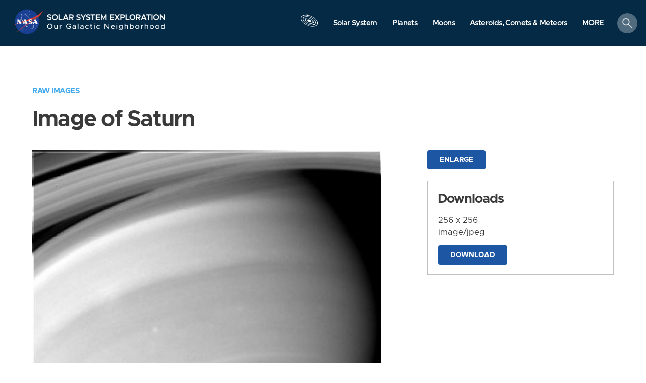

--- FILE ---
content_type: text/html; charset=utf-8
request_url: https://solarsystem.nasa.gov/raw_images/384643/
body_size: 122871
content:
<!DOCTYPE html>
<html>
<head>
<script>
  (function(w,d,s,l,i){w[l]=w[l]||[];w[l].push({'gtm.start':new Date().getTime(),event:'gtm.js'});var f=d.getElementsByTagName(s)[0],j=d.createElement(s),dl=l!='dataLayer'?'&l='+l:'';j.async=true;j.src='https://www.googletagmanager.com/gtm.js?id='+i+dl;f.parentNode.insertBefore(j,f);})(window,document,'script','dataLayer','GTM-MXPRC56');
</script>
<meta content='text/html; charset=utf-8' http-equiv='Content-Type'>
<!-- Always force latest IE rendering engine or request Chrome Frame -->
<meta content='IE=edge,chrome=1' http-equiv='X-UA-Compatible'>
<script>window.NREUM||(NREUM={});NREUM.info={"beacon":"bam.nr-data.net","errorBeacon":"bam.nr-data.net","licenseKey":"3f776c1fa0","applicationID":"691068959","transactionName":"elhfQRdXWQkHFBgOUVpaQhoXWUI6CwtWBFZmVFBGFlFbDD0PQwZeShhCXQpP","queueTime":0,"applicationTime":667,"agent":""}</script>
<script>(window.NREUM||(NREUM={})).init={privacy:{cookies_enabled:true},ajax:{deny_list:[]},feature_flags:["soft_nav"],distributed_tracing:{enabled:true}};(window.NREUM||(NREUM={})).loader_config={agentID:"691069996",accountID:"404656",trustKey:"404656",xpid:"UAYDV1NVGwUJVVFUDwgCXw==",licenseKey:"3f776c1fa0",applicationID:"691068959",browserID:"691069996"};;/*! For license information please see nr-loader-spa-1.308.0.min.js.LICENSE.txt */
(()=>{var e,t,r={384:(e,t,r)=>{"use strict";r.d(t,{NT:()=>a,US:()=>u,Zm:()=>o,bQ:()=>d,dV:()=>c,pV:()=>l});var n=r(6154),i=r(1863),s=r(1910);const a={beacon:"bam.nr-data.net",errorBeacon:"bam.nr-data.net"};function o(){return n.gm.NREUM||(n.gm.NREUM={}),void 0===n.gm.newrelic&&(n.gm.newrelic=n.gm.NREUM),n.gm.NREUM}function c(){let e=o();return e.o||(e.o={ST:n.gm.setTimeout,SI:n.gm.setImmediate||n.gm.setInterval,CT:n.gm.clearTimeout,XHR:n.gm.XMLHttpRequest,REQ:n.gm.Request,EV:n.gm.Event,PR:n.gm.Promise,MO:n.gm.MutationObserver,FETCH:n.gm.fetch,WS:n.gm.WebSocket},(0,s.i)(...Object.values(e.o))),e}function d(e,t){let r=o();r.initializedAgents??={},t.initializedAt={ms:(0,i.t)(),date:new Date},r.initializedAgents[e]=t}function u(e,t){o()[e]=t}function l(){return function(){let e=o();const t=e.info||{};e.info={beacon:a.beacon,errorBeacon:a.errorBeacon,...t}}(),function(){let e=o();const t=e.init||{};e.init={...t}}(),c(),function(){let e=o();const t=e.loader_config||{};e.loader_config={...t}}(),o()}},782:(e,t,r)=>{"use strict";r.d(t,{T:()=>n});const n=r(860).K7.pageViewTiming},860:(e,t,r)=>{"use strict";r.d(t,{$J:()=>u,K7:()=>c,P3:()=>d,XX:()=>i,Yy:()=>o,df:()=>s,qY:()=>n,v4:()=>a});const n="events",i="jserrors",s="browser/blobs",a="rum",o="browser/logs",c={ajax:"ajax",genericEvents:"generic_events",jserrors:i,logging:"logging",metrics:"metrics",pageAction:"page_action",pageViewEvent:"page_view_event",pageViewTiming:"page_view_timing",sessionReplay:"session_replay",sessionTrace:"session_trace",softNav:"soft_navigations",spa:"spa"},d={[c.pageViewEvent]:1,[c.pageViewTiming]:2,[c.metrics]:3,[c.jserrors]:4,[c.spa]:5,[c.ajax]:6,[c.sessionTrace]:7,[c.softNav]:8,[c.sessionReplay]:9,[c.logging]:10,[c.genericEvents]:11},u={[c.pageViewEvent]:a,[c.pageViewTiming]:n,[c.ajax]:n,[c.spa]:n,[c.softNav]:n,[c.metrics]:i,[c.jserrors]:i,[c.sessionTrace]:s,[c.sessionReplay]:s,[c.logging]:o,[c.genericEvents]:"ins"}},944:(e,t,r)=>{"use strict";r.d(t,{R:()=>i});var n=r(3241);function i(e,t){"function"==typeof console.debug&&(console.debug("New Relic Warning: https://github.com/newrelic/newrelic-browser-agent/blob/main/docs/warning-codes.md#".concat(e),t),(0,n.W)({agentIdentifier:null,drained:null,type:"data",name:"warn",feature:"warn",data:{code:e,secondary:t}}))}},993:(e,t,r)=>{"use strict";r.d(t,{A$:()=>s,ET:()=>a,TZ:()=>o,p_:()=>i});var n=r(860);const i={ERROR:"ERROR",WARN:"WARN",INFO:"INFO",DEBUG:"DEBUG",TRACE:"TRACE"},s={OFF:0,ERROR:1,WARN:2,INFO:3,DEBUG:4,TRACE:5},a="log",o=n.K7.logging},1541:(e,t,r)=>{"use strict";r.d(t,{U:()=>i,f:()=>n});const n={MFE:"MFE",BA:"BA"};function i(e,t){if(2!==t?.harvestEndpointVersion)return{};const r=t.agentRef.runtime.appMetadata.agents[0].entityGuid;return e?{"source.id":e.id,"source.name":e.name,"source.type":e.type,"parent.id":e.parent?.id||r,"parent.type":e.parent?.type||n.BA}:{"entity.guid":r,appId:t.agentRef.info.applicationID}}},1687:(e,t,r)=>{"use strict";r.d(t,{Ak:()=>d,Ze:()=>h,x3:()=>u});var n=r(3241),i=r(7836),s=r(3606),a=r(860),o=r(2646);const c={};function d(e,t){const r={staged:!1,priority:a.P3[t]||0};l(e),c[e].get(t)||c[e].set(t,r)}function u(e,t){e&&c[e]&&(c[e].get(t)&&c[e].delete(t),p(e,t,!1),c[e].size&&f(e))}function l(e){if(!e)throw new Error("agentIdentifier required");c[e]||(c[e]=new Map)}function h(e="",t="feature",r=!1){if(l(e),!e||!c[e].get(t)||r)return p(e,t);c[e].get(t).staged=!0,f(e)}function f(e){const t=Array.from(c[e]);t.every(([e,t])=>t.staged)&&(t.sort((e,t)=>e[1].priority-t[1].priority),t.forEach(([t])=>{c[e].delete(t),p(e,t)}))}function p(e,t,r=!0){const a=e?i.ee.get(e):i.ee,c=s.i.handlers;if(!a.aborted&&a.backlog&&c){if((0,n.W)({agentIdentifier:e,type:"lifecycle",name:"drain",feature:t}),r){const e=a.backlog[t],r=c[t];if(r){for(let t=0;e&&t<e.length;++t)g(e[t],r);Object.entries(r).forEach(([e,t])=>{Object.values(t||{}).forEach(t=>{t[0]?.on&&t[0]?.context()instanceof o.y&&t[0].on(e,t[1])})})}}a.isolatedBacklog||delete c[t],a.backlog[t]=null,a.emit("drain-"+t,[])}}function g(e,t){var r=e[1];Object.values(t[r]||{}).forEach(t=>{var r=e[0];if(t[0]===r){var n=t[1],i=e[3],s=e[2];n.apply(i,s)}})}},1738:(e,t,r)=>{"use strict";r.d(t,{U:()=>f,Y:()=>h});var n=r(3241),i=r(9908),s=r(1863),a=r(944),o=r(5701),c=r(3969),d=r(8362),u=r(860),l=r(4261);function h(e,t,r,s){const h=s||r;!h||h[e]&&h[e]!==d.d.prototype[e]||(h[e]=function(){(0,i.p)(c.xV,["API/"+e+"/called"],void 0,u.K7.metrics,r.ee),(0,n.W)({agentIdentifier:r.agentIdentifier,drained:!!o.B?.[r.agentIdentifier],type:"data",name:"api",feature:l.Pl+e,data:{}});try{return t.apply(this,arguments)}catch(e){(0,a.R)(23,e)}})}function f(e,t,r,n,a){const o=e.info;null===r?delete o.jsAttributes[t]:o.jsAttributes[t]=r,(a||null===r)&&(0,i.p)(l.Pl+n,[(0,s.t)(),t,r],void 0,"session",e.ee)}},1741:(e,t,r)=>{"use strict";r.d(t,{W:()=>s});var n=r(944),i=r(4261);class s{#e(e,...t){if(this[e]!==s.prototype[e])return this[e](...t);(0,n.R)(35,e)}addPageAction(e,t){return this.#e(i.hG,e,t)}register(e){return this.#e(i.eY,e)}recordCustomEvent(e,t){return this.#e(i.fF,e,t)}setPageViewName(e,t){return this.#e(i.Fw,e,t)}setCustomAttribute(e,t,r){return this.#e(i.cD,e,t,r)}noticeError(e,t){return this.#e(i.o5,e,t)}setUserId(e,t=!1){return this.#e(i.Dl,e,t)}setApplicationVersion(e){return this.#e(i.nb,e)}setErrorHandler(e){return this.#e(i.bt,e)}addRelease(e,t){return this.#e(i.k6,e,t)}log(e,t){return this.#e(i.$9,e,t)}start(){return this.#e(i.d3)}finished(e){return this.#e(i.BL,e)}recordReplay(){return this.#e(i.CH)}pauseReplay(){return this.#e(i.Tb)}addToTrace(e){return this.#e(i.U2,e)}setCurrentRouteName(e){return this.#e(i.PA,e)}interaction(e){return this.#e(i.dT,e)}wrapLogger(e,t,r){return this.#e(i.Wb,e,t,r)}measure(e,t){return this.#e(i.V1,e,t)}consent(e){return this.#e(i.Pv,e)}}},1863:(e,t,r)=>{"use strict";function n(){return Math.floor(performance.now())}r.d(t,{t:()=>n})},1910:(e,t,r)=>{"use strict";r.d(t,{i:()=>s});var n=r(944);const i=new Map;function s(...e){return e.every(e=>{if(i.has(e))return i.get(e);const t="function"==typeof e?e.toString():"",r=t.includes("[native code]"),s=t.includes("nrWrapper");return r||s||(0,n.R)(64,e?.name||t),i.set(e,r),r})}},2555:(e,t,r)=>{"use strict";r.d(t,{D:()=>o,f:()=>a});var n=r(384),i=r(8122);const s={beacon:n.NT.beacon,errorBeacon:n.NT.errorBeacon,licenseKey:void 0,applicationID:void 0,sa:void 0,queueTime:void 0,applicationTime:void 0,ttGuid:void 0,user:void 0,account:void 0,product:void 0,extra:void 0,jsAttributes:{},userAttributes:void 0,atts:void 0,transactionName:void 0,tNamePlain:void 0};function a(e){try{return!!e.licenseKey&&!!e.errorBeacon&&!!e.applicationID}catch(e){return!1}}const o=e=>(0,i.a)(e,s)},2614:(e,t,r)=>{"use strict";r.d(t,{BB:()=>a,H3:()=>n,g:()=>d,iL:()=>c,tS:()=>o,uh:()=>i,wk:()=>s});const n="NRBA",i="SESSION",s=144e5,a=18e5,o={STARTED:"session-started",PAUSE:"session-pause",RESET:"session-reset",RESUME:"session-resume",UPDATE:"session-update"},c={SAME_TAB:"same-tab",CROSS_TAB:"cross-tab"},d={OFF:0,FULL:1,ERROR:2}},2646:(e,t,r)=>{"use strict";r.d(t,{y:()=>n});class n{constructor(e){this.contextId=e}}},2843:(e,t,r)=>{"use strict";r.d(t,{G:()=>s,u:()=>i});var n=r(3878);function i(e,t=!1,r,i){(0,n.DD)("visibilitychange",function(){if(t)return void("hidden"===document.visibilityState&&e());e(document.visibilityState)},r,i)}function s(e,t,r){(0,n.sp)("pagehide",e,t,r)}},3241:(e,t,r)=>{"use strict";r.d(t,{W:()=>s});var n=r(6154);const i="newrelic";function s(e={}){try{n.gm.dispatchEvent(new CustomEvent(i,{detail:e}))}catch(e){}}},3304:(e,t,r)=>{"use strict";r.d(t,{A:()=>s});var n=r(7836);const i=()=>{const e=new WeakSet;return(t,r)=>{if("object"==typeof r&&null!==r){if(e.has(r))return;e.add(r)}return r}};function s(e){try{return JSON.stringify(e,i())??""}catch(e){try{n.ee.emit("internal-error",[e])}catch(e){}return""}}},3333:(e,t,r)=>{"use strict";r.d(t,{$v:()=>u,TZ:()=>n,Xh:()=>c,Zp:()=>i,kd:()=>d,mq:()=>o,nf:()=>a,qN:()=>s});const n=r(860).K7.genericEvents,i=["auxclick","click","copy","keydown","paste","scrollend"],s=["focus","blur"],a=4,o=1e3,c=2e3,d=["PageAction","UserAction","BrowserPerformance"],u={RESOURCES:"experimental.resources",REGISTER:"register"}},3434:(e,t,r)=>{"use strict";r.d(t,{Jt:()=>s,YM:()=>d});var n=r(7836),i=r(5607);const s="nr@original:".concat(i.W),a=50;var o=Object.prototype.hasOwnProperty,c=!1;function d(e,t){return e||(e=n.ee),r.inPlace=function(e,t,n,i,s){n||(n="");const a="-"===n.charAt(0);for(let o=0;o<t.length;o++){const c=t[o],d=e[c];l(d)||(e[c]=r(d,a?c+n:n,i,c,s))}},r.flag=s,r;function r(t,r,n,c,d){return l(t)?t:(r||(r=""),nrWrapper[s]=t,function(e,t,r){if(Object.defineProperty&&Object.keys)try{return Object.keys(e).forEach(function(r){Object.defineProperty(t,r,{get:function(){return e[r]},set:function(t){return e[r]=t,t}})}),t}catch(e){u([e],r)}for(var n in e)o.call(e,n)&&(t[n]=e[n])}(t,nrWrapper,e),nrWrapper);function nrWrapper(){var s,o,l,h;let f;try{o=this,s=[...arguments],l="function"==typeof n?n(s,o):n||{}}catch(t){u([t,"",[s,o,c],l],e)}i(r+"start",[s,o,c],l,d);const p=performance.now();let g;try{return h=t.apply(o,s),g=performance.now(),h}catch(e){throw g=performance.now(),i(r+"err",[s,o,e],l,d),f=e,f}finally{const e=g-p,t={start:p,end:g,duration:e,isLongTask:e>=a,methodName:c,thrownError:f};t.isLongTask&&i("long-task",[t,o],l,d),i(r+"end",[s,o,h],l,d)}}}function i(r,n,i,s){if(!c||t){var a=c;c=!0;try{e.emit(r,n,i,t,s)}catch(t){u([t,r,n,i],e)}c=a}}}function u(e,t){t||(t=n.ee);try{t.emit("internal-error",e)}catch(e){}}function l(e){return!(e&&"function"==typeof e&&e.apply&&!e[s])}},3606:(e,t,r)=>{"use strict";r.d(t,{i:()=>s});var n=r(9908);s.on=a;var i=s.handlers={};function s(e,t,r,s){a(s||n.d,i,e,t,r)}function a(e,t,r,i,s){s||(s="feature"),e||(e=n.d);var a=t[s]=t[s]||{};(a[r]=a[r]||[]).push([e,i])}},3738:(e,t,r)=>{"use strict";r.d(t,{He:()=>i,Kp:()=>o,Lc:()=>d,Rz:()=>u,TZ:()=>n,bD:()=>s,d3:()=>a,jx:()=>l,sl:()=>h,uP:()=>c});const n=r(860).K7.sessionTrace,i="bstResource",s="resource",a="-start",o="-end",c="fn"+a,d="fn"+o,u="pushState",l=1e3,h=3e4},3785:(e,t,r)=>{"use strict";r.d(t,{R:()=>c,b:()=>d});var n=r(9908),i=r(1863),s=r(860),a=r(3969),o=r(993);function c(e,t,r={},c=o.p_.INFO,d=!0,u,l=(0,i.t)()){(0,n.p)(a.xV,["API/logging/".concat(c.toLowerCase(),"/called")],void 0,s.K7.metrics,e),(0,n.p)(o.ET,[l,t,r,c,d,u],void 0,s.K7.logging,e)}function d(e){return"string"==typeof e&&Object.values(o.p_).some(t=>t===e.toUpperCase().trim())}},3878:(e,t,r)=>{"use strict";function n(e,t){return{capture:e,passive:!1,signal:t}}function i(e,t,r=!1,i){window.addEventListener(e,t,n(r,i))}function s(e,t,r=!1,i){document.addEventListener(e,t,n(r,i))}r.d(t,{DD:()=>s,jT:()=>n,sp:()=>i})},3962:(e,t,r)=>{"use strict";r.d(t,{AM:()=>a,O2:()=>l,OV:()=>s,Qu:()=>h,TZ:()=>c,ih:()=>f,pP:()=>o,t1:()=>u,tC:()=>i,wD:()=>d});var n=r(860);const i=["click","keydown","submit"],s="popstate",a="api",o="initialPageLoad",c=n.K7.softNav,d=5e3,u=500,l={INITIAL_PAGE_LOAD:"",ROUTE_CHANGE:1,UNSPECIFIED:2},h={INTERACTION:1,AJAX:2,CUSTOM_END:3,CUSTOM_TRACER:4},f={IP:"in progress",PF:"pending finish",FIN:"finished",CAN:"cancelled"}},3969:(e,t,r)=>{"use strict";r.d(t,{TZ:()=>n,XG:()=>o,rs:()=>i,xV:()=>a,z_:()=>s});const n=r(860).K7.metrics,i="sm",s="cm",a="storeSupportabilityMetrics",o="storeEventMetrics"},4234:(e,t,r)=>{"use strict";r.d(t,{W:()=>s});var n=r(7836),i=r(1687);class s{constructor(e,t){this.agentIdentifier=e,this.ee=n.ee.get(e),this.featureName=t,this.blocked=!1}deregisterDrain(){(0,i.x3)(this.agentIdentifier,this.featureName)}}},4261:(e,t,r)=>{"use strict";r.d(t,{$9:()=>u,BL:()=>c,CH:()=>p,Dl:()=>R,Fw:()=>w,PA:()=>v,Pl:()=>n,Pv:()=>A,Tb:()=>h,U2:()=>a,V1:()=>E,Wb:()=>T,bt:()=>y,cD:()=>b,d3:()=>x,dT:()=>d,eY:()=>g,fF:()=>f,hG:()=>s,hw:()=>i,k6:()=>o,nb:()=>m,o5:()=>l});const n="api-",i=n+"ixn-",s="addPageAction",a="addToTrace",o="addRelease",c="finished",d="interaction",u="log",l="noticeError",h="pauseReplay",f="recordCustomEvent",p="recordReplay",g="register",m="setApplicationVersion",v="setCurrentRouteName",b="setCustomAttribute",y="setErrorHandler",w="setPageViewName",R="setUserId",x="start",T="wrapLogger",E="measure",A="consent"},5205:(e,t,r)=>{"use strict";r.d(t,{j:()=>S});var n=r(384),i=r(1741);var s=r(2555),a=r(3333);const o=e=>{if(!e||"string"!=typeof e)return!1;try{document.createDocumentFragment().querySelector(e)}catch{return!1}return!0};var c=r(2614),d=r(944),u=r(8122);const l="[data-nr-mask]",h=e=>(0,u.a)(e,(()=>{const e={feature_flags:[],experimental:{allow_registered_children:!1,resources:!1},mask_selector:"*",block_selector:"[data-nr-block]",mask_input_options:{color:!1,date:!1,"datetime-local":!1,email:!1,month:!1,number:!1,range:!1,search:!1,tel:!1,text:!1,time:!1,url:!1,week:!1,textarea:!1,select:!1,password:!0}};return{ajax:{deny_list:void 0,block_internal:!0,enabled:!0,autoStart:!0},api:{get allow_registered_children(){return e.feature_flags.includes(a.$v.REGISTER)||e.experimental.allow_registered_children},set allow_registered_children(t){e.experimental.allow_registered_children=t},duplicate_registered_data:!1},browser_consent_mode:{enabled:!1},distributed_tracing:{enabled:void 0,exclude_newrelic_header:void 0,cors_use_newrelic_header:void 0,cors_use_tracecontext_headers:void 0,allowed_origins:void 0},get feature_flags(){return e.feature_flags},set feature_flags(t){e.feature_flags=t},generic_events:{enabled:!0,autoStart:!0},harvest:{interval:30},jserrors:{enabled:!0,autoStart:!0},logging:{enabled:!0,autoStart:!0},metrics:{enabled:!0,autoStart:!0},obfuscate:void 0,page_action:{enabled:!0},page_view_event:{enabled:!0,autoStart:!0},page_view_timing:{enabled:!0,autoStart:!0},performance:{capture_marks:!1,capture_measures:!1,capture_detail:!0,resources:{get enabled(){return e.feature_flags.includes(a.$v.RESOURCES)||e.experimental.resources},set enabled(t){e.experimental.resources=t},asset_types:[],first_party_domains:[],ignore_newrelic:!0}},privacy:{cookies_enabled:!0},proxy:{assets:void 0,beacon:void 0},session:{expiresMs:c.wk,inactiveMs:c.BB},session_replay:{autoStart:!0,enabled:!1,preload:!1,sampling_rate:10,error_sampling_rate:100,collect_fonts:!1,inline_images:!1,fix_stylesheets:!0,mask_all_inputs:!0,get mask_text_selector(){return e.mask_selector},set mask_text_selector(t){o(t)?e.mask_selector="".concat(t,",").concat(l):""===t||null===t?e.mask_selector=l:(0,d.R)(5,t)},get block_class(){return"nr-block"},get ignore_class(){return"nr-ignore"},get mask_text_class(){return"nr-mask"},get block_selector(){return e.block_selector},set block_selector(t){o(t)?e.block_selector+=",".concat(t):""!==t&&(0,d.R)(6,t)},get mask_input_options(){return e.mask_input_options},set mask_input_options(t){t&&"object"==typeof t?e.mask_input_options={...t,password:!0}:(0,d.R)(7,t)}},session_trace:{enabled:!0,autoStart:!0},soft_navigations:{enabled:!0,autoStart:!0},spa:{enabled:!0,autoStart:!0},ssl:void 0,user_actions:{enabled:!0,elementAttributes:["id","className","tagName","type"]}}})());var f=r(6154),p=r(9324);let g=0;const m={buildEnv:p.F3,distMethod:p.Xs,version:p.xv,originTime:f.WN},v={consented:!1},b={appMetadata:{},get consented(){return this.session?.state?.consent||v.consented},set consented(e){v.consented=e},customTransaction:void 0,denyList:void 0,disabled:!1,harvester:void 0,isolatedBacklog:!1,isRecording:!1,loaderType:void 0,maxBytes:3e4,obfuscator:void 0,onerror:void 0,ptid:void 0,releaseIds:{},session:void 0,timeKeeper:void 0,registeredEntities:[],jsAttributesMetadata:{bytes:0},get harvestCount(){return++g}},y=e=>{const t=(0,u.a)(e,b),r=Object.keys(m).reduce((e,t)=>(e[t]={value:m[t],writable:!1,configurable:!0,enumerable:!0},e),{});return Object.defineProperties(t,r)};var w=r(5701);const R=e=>{const t=e.startsWith("http");e+="/",r.p=t?e:"https://"+e};var x=r(7836),T=r(3241);const E={accountID:void 0,trustKey:void 0,agentID:void 0,licenseKey:void 0,applicationID:void 0,xpid:void 0},A=e=>(0,u.a)(e,E),_=new Set;function S(e,t={},r,a){let{init:o,info:c,loader_config:d,runtime:u={},exposed:l=!0}=t;if(!c){const e=(0,n.pV)();o=e.init,c=e.info,d=e.loader_config}e.init=h(o||{}),e.loader_config=A(d||{}),c.jsAttributes??={},f.bv&&(c.jsAttributes.isWorker=!0),e.info=(0,s.D)(c);const p=e.init,g=[c.beacon,c.errorBeacon];_.has(e.agentIdentifier)||(p.proxy.assets&&(R(p.proxy.assets),g.push(p.proxy.assets)),p.proxy.beacon&&g.push(p.proxy.beacon),e.beacons=[...g],function(e){const t=(0,n.pV)();Object.getOwnPropertyNames(i.W.prototype).forEach(r=>{const n=i.W.prototype[r];if("function"!=typeof n||"constructor"===n)return;let s=t[r];e[r]&&!1!==e.exposed&&"micro-agent"!==e.runtime?.loaderType&&(t[r]=(...t)=>{const n=e[r](...t);return s?s(...t):n})})}(e),(0,n.US)("activatedFeatures",w.B)),u.denyList=[...p.ajax.deny_list||[],...p.ajax.block_internal?g:[]],u.ptid=e.agentIdentifier,u.loaderType=r,e.runtime=y(u),_.has(e.agentIdentifier)||(e.ee=x.ee.get(e.agentIdentifier),e.exposed=l,(0,T.W)({agentIdentifier:e.agentIdentifier,drained:!!w.B?.[e.agentIdentifier],type:"lifecycle",name:"initialize",feature:void 0,data:e.config})),_.add(e.agentIdentifier)}},5270:(e,t,r)=>{"use strict";r.d(t,{Aw:()=>a,SR:()=>s,rF:()=>o});var n=r(384),i=r(7767);function s(e){return!!(0,n.dV)().o.MO&&(0,i.V)(e)&&!0===e?.session_trace.enabled}function a(e){return!0===e?.session_replay.preload&&s(e)}function o(e,t){try{if("string"==typeof t?.type){if("password"===t.type.toLowerCase())return"*".repeat(e?.length||0);if(void 0!==t?.dataset?.nrUnmask||t?.classList?.contains("nr-unmask"))return e}}catch(e){}return"string"==typeof e?e.replace(/[\S]/g,"*"):"*".repeat(e?.length||0)}},5289:(e,t,r)=>{"use strict";r.d(t,{GG:()=>a,Qr:()=>c,sB:()=>o});var n=r(3878),i=r(6389);function s(){return"undefined"==typeof document||"complete"===document.readyState}function a(e,t){if(s())return e();const r=(0,i.J)(e),a=setInterval(()=>{s()&&(clearInterval(a),r())},500);(0,n.sp)("load",r,t)}function o(e){if(s())return e();(0,n.DD)("DOMContentLoaded",e)}function c(e){if(s())return e();(0,n.sp)("popstate",e)}},5607:(e,t,r)=>{"use strict";r.d(t,{W:()=>n});const n=(0,r(9566).bz)()},5701:(e,t,r)=>{"use strict";r.d(t,{B:()=>s,t:()=>a});var n=r(3241);const i=new Set,s={};function a(e,t){const r=t.agentIdentifier;s[r]??={},e&&"object"==typeof e&&(i.has(r)||(t.ee.emit("rumresp",[e]),s[r]=e,i.add(r),(0,n.W)({agentIdentifier:r,loaded:!0,drained:!0,type:"lifecycle",name:"load",feature:void 0,data:e})))}},6154:(e,t,r)=>{"use strict";r.d(t,{OF:()=>d,RI:()=>i,WN:()=>h,bv:()=>s,eN:()=>f,gm:()=>a,lR:()=>l,m:()=>c,mw:()=>o,sb:()=>u});var n=r(1863);const i="undefined"!=typeof window&&!!window.document,s="undefined"!=typeof WorkerGlobalScope&&("undefined"!=typeof self&&self instanceof WorkerGlobalScope&&self.navigator instanceof WorkerNavigator||"undefined"!=typeof globalThis&&globalThis instanceof WorkerGlobalScope&&globalThis.navigator instanceof WorkerNavigator),a=i?window:"undefined"!=typeof WorkerGlobalScope&&("undefined"!=typeof self&&self instanceof WorkerGlobalScope&&self||"undefined"!=typeof globalThis&&globalThis instanceof WorkerGlobalScope&&globalThis),o=Boolean("hidden"===a?.document?.visibilityState),c=""+a?.location,d=/iPad|iPhone|iPod/.test(a.navigator?.userAgent),u=d&&"undefined"==typeof SharedWorker,l=(()=>{const e=a.navigator?.userAgent?.match(/Firefox[/\s](\d+\.\d+)/);return Array.isArray(e)&&e.length>=2?+e[1]:0})(),h=Date.now()-(0,n.t)(),f=()=>"undefined"!=typeof PerformanceNavigationTiming&&a?.performance?.getEntriesByType("navigation")?.[0]?.responseStart},6344:(e,t,r)=>{"use strict";r.d(t,{BB:()=>u,Qb:()=>l,TZ:()=>i,Ug:()=>a,Vh:()=>s,_s:()=>o,bc:()=>d,yP:()=>c});var n=r(2614);const i=r(860).K7.sessionReplay,s="errorDuringReplay",a=.12,o={DomContentLoaded:0,Load:1,FullSnapshot:2,IncrementalSnapshot:3,Meta:4,Custom:5},c={[n.g.ERROR]:15e3,[n.g.FULL]:3e5,[n.g.OFF]:0},d={RESET:{message:"Session was reset",sm:"Reset"},IMPORT:{message:"Recorder failed to import",sm:"Import"},TOO_MANY:{message:"429: Too Many Requests",sm:"Too-Many"},TOO_BIG:{message:"Payload was too large",sm:"Too-Big"},CROSS_TAB:{message:"Session Entity was set to OFF on another tab",sm:"Cross-Tab"},ENTITLEMENTS:{message:"Session Replay is not allowed and will not be started",sm:"Entitlement"}},u=5e3,l={API:"api",RESUME:"resume",SWITCH_TO_FULL:"switchToFull",INITIALIZE:"initialize",PRELOAD:"preload"}},6389:(e,t,r)=>{"use strict";function n(e,t=500,r={}){const n=r?.leading||!1;let i;return(...r)=>{n&&void 0===i&&(e.apply(this,r),i=setTimeout(()=>{i=clearTimeout(i)},t)),n||(clearTimeout(i),i=setTimeout(()=>{e.apply(this,r)},t))}}function i(e){let t=!1;return(...r)=>{t||(t=!0,e.apply(this,r))}}r.d(t,{J:()=>i,s:()=>n})},6630:(e,t,r)=>{"use strict";r.d(t,{T:()=>n});const n=r(860).K7.pageViewEvent},6774:(e,t,r)=>{"use strict";r.d(t,{T:()=>n});const n=r(860).K7.jserrors},7295:(e,t,r)=>{"use strict";r.d(t,{Xv:()=>a,gX:()=>i,iW:()=>s});var n=[];function i(e){if(!e||s(e))return!1;if(0===n.length)return!0;if("*"===n[0].hostname)return!1;for(var t=0;t<n.length;t++){var r=n[t];if(r.hostname.test(e.hostname)&&r.pathname.test(e.pathname))return!1}return!0}function s(e){return void 0===e.hostname}function a(e){if(n=[],e&&e.length)for(var t=0;t<e.length;t++){let r=e[t];if(!r)continue;if("*"===r)return void(n=[{hostname:"*"}]);0===r.indexOf("http://")?r=r.substring(7):0===r.indexOf("https://")&&(r=r.substring(8));const i=r.indexOf("/");let s,a;i>0?(s=r.substring(0,i),a=r.substring(i)):(s=r,a="*");let[c]=s.split(":");n.push({hostname:o(c),pathname:o(a,!0)})}}function o(e,t=!1){const r=e.replace(/[.+?^${}()|[\]\\]/g,e=>"\\"+e).replace(/\*/g,".*?");return new RegExp((t?"^":"")+r+"$")}},7485:(e,t,r)=>{"use strict";r.d(t,{D:()=>i});var n=r(6154);function i(e){if(0===(e||"").indexOf("data:"))return{protocol:"data"};try{const t=new URL(e,location.href),r={port:t.port,hostname:t.hostname,pathname:t.pathname,search:t.search,protocol:t.protocol.slice(0,t.protocol.indexOf(":")),sameOrigin:t.protocol===n.gm?.location?.protocol&&t.host===n.gm?.location?.host};return r.port&&""!==r.port||("http:"===t.protocol&&(r.port="80"),"https:"===t.protocol&&(r.port="443")),r.pathname&&""!==r.pathname?r.pathname.startsWith("/")||(r.pathname="/".concat(r.pathname)):r.pathname="/",r}catch(e){return{}}}},7699:(e,t,r)=>{"use strict";r.d(t,{It:()=>s,KC:()=>o,No:()=>i,qh:()=>a});var n=r(860);const i=16e3,s=1e6,a="SESSION_ERROR",o={[n.K7.logging]:!0,[n.K7.genericEvents]:!1,[n.K7.jserrors]:!1,[n.K7.ajax]:!1}},7767:(e,t,r)=>{"use strict";r.d(t,{V:()=>i});var n=r(6154);const i=e=>n.RI&&!0===e?.privacy.cookies_enabled},7836:(e,t,r)=>{"use strict";r.d(t,{P:()=>o,ee:()=>c});var n=r(384),i=r(8990),s=r(2646),a=r(5607);const o="nr@context:".concat(a.W),c=function e(t,r){var n={},a={},u={},l=!1;try{l=16===r.length&&d.initializedAgents?.[r]?.runtime.isolatedBacklog}catch(e){}var h={on:p,addEventListener:p,removeEventListener:function(e,t){var r=n[e];if(!r)return;for(var i=0;i<r.length;i++)r[i]===t&&r.splice(i,1)},emit:function(e,r,n,i,s){!1!==s&&(s=!0);if(c.aborted&&!i)return;t&&s&&t.emit(e,r,n);var o=f(n);g(e).forEach(e=>{e.apply(o,r)});var d=v()[a[e]];d&&d.push([h,e,r,o]);return o},get:m,listeners:g,context:f,buffer:function(e,t){const r=v();if(t=t||"feature",h.aborted)return;Object.entries(e||{}).forEach(([e,n])=>{a[n]=t,t in r||(r[t]=[])})},abort:function(){h._aborted=!0,Object.keys(h.backlog).forEach(e=>{delete h.backlog[e]})},isBuffering:function(e){return!!v()[a[e]]},debugId:r,backlog:l?{}:t&&"object"==typeof t.backlog?t.backlog:{},isolatedBacklog:l};return Object.defineProperty(h,"aborted",{get:()=>{let e=h._aborted||!1;return e||(t&&(e=t.aborted),e)}}),h;function f(e){return e&&e instanceof s.y?e:e?(0,i.I)(e,o,()=>new s.y(o)):new s.y(o)}function p(e,t){n[e]=g(e).concat(t)}function g(e){return n[e]||[]}function m(t){return u[t]=u[t]||e(h,t)}function v(){return h.backlog}}(void 0,"globalEE"),d=(0,n.Zm)();d.ee||(d.ee=c)},8122:(e,t,r)=>{"use strict";r.d(t,{a:()=>i});var n=r(944);function i(e,t){try{if(!e||"object"!=typeof e)return(0,n.R)(3);if(!t||"object"!=typeof t)return(0,n.R)(4);const r=Object.create(Object.getPrototypeOf(t),Object.getOwnPropertyDescriptors(t)),s=0===Object.keys(r).length?e:r;for(let a in s)if(void 0!==e[a])try{if(null===e[a]){r[a]=null;continue}Array.isArray(e[a])&&Array.isArray(t[a])?r[a]=Array.from(new Set([...e[a],...t[a]])):"object"==typeof e[a]&&"object"==typeof t[a]?r[a]=i(e[a],t[a]):r[a]=e[a]}catch(e){r[a]||(0,n.R)(1,e)}return r}catch(e){(0,n.R)(2,e)}}},8139:(e,t,r)=>{"use strict";r.d(t,{u:()=>h});var n=r(7836),i=r(3434),s=r(8990),a=r(6154);const o={},c=a.gm.XMLHttpRequest,d="addEventListener",u="removeEventListener",l="nr@wrapped:".concat(n.P);function h(e){var t=function(e){return(e||n.ee).get("events")}(e);if(o[t.debugId]++)return t;o[t.debugId]=1;var r=(0,i.YM)(t,!0);function h(e){r.inPlace(e,[d,u],"-",p)}function p(e,t){return e[1]}return"getPrototypeOf"in Object&&(a.RI&&f(document,h),c&&f(c.prototype,h),f(a.gm,h)),t.on(d+"-start",function(e,t){var n=e[1];if(null!==n&&("function"==typeof n||"object"==typeof n)&&"newrelic"!==e[0]){var i=(0,s.I)(n,l,function(){var e={object:function(){if("function"!=typeof n.handleEvent)return;return n.handleEvent.apply(n,arguments)},function:n}[typeof n];return e?r(e,"fn-",null,e.name||"anonymous"):n});this.wrapped=e[1]=i}}),t.on(u+"-start",function(e){e[1]=this.wrapped||e[1]}),t}function f(e,t,...r){let n=e;for(;"object"==typeof n&&!Object.prototype.hasOwnProperty.call(n,d);)n=Object.getPrototypeOf(n);n&&t(n,...r)}},8362:(e,t,r)=>{"use strict";r.d(t,{d:()=>s});var n=r(9566),i=r(1741);class s extends i.W{agentIdentifier=(0,n.LA)(16)}},8374:(e,t,r)=>{r.nc=(()=>{try{return document?.currentScript?.nonce}catch(e){}return""})()},8990:(e,t,r)=>{"use strict";r.d(t,{I:()=>i});var n=Object.prototype.hasOwnProperty;function i(e,t,r){if(n.call(e,t))return e[t];var i=r();if(Object.defineProperty&&Object.keys)try{return Object.defineProperty(e,t,{value:i,writable:!0,enumerable:!1}),i}catch(e){}return e[t]=i,i}},9119:(e,t,r)=>{"use strict";r.d(t,{L:()=>s});var n=/([^?#]*)[^#]*(#[^?]*|$).*/,i=/([^?#]*)().*/;function s(e,t){return e?e.replace(t?n:i,"$1$2"):e}},9300:(e,t,r)=>{"use strict";r.d(t,{T:()=>n});const n=r(860).K7.ajax},9324:(e,t,r)=>{"use strict";r.d(t,{AJ:()=>a,F3:()=>i,Xs:()=>s,Yq:()=>o,xv:()=>n});const n="1.308.0",i="PROD",s="CDN",a="@newrelic/rrweb",o="1.0.1"},9566:(e,t,r)=>{"use strict";r.d(t,{LA:()=>o,ZF:()=>c,bz:()=>a,el:()=>d});var n=r(6154);const i="xxxxxxxx-xxxx-4xxx-yxxx-xxxxxxxxxxxx";function s(e,t){return e?15&e[t]:16*Math.random()|0}function a(){const e=n.gm?.crypto||n.gm?.msCrypto;let t,r=0;return e&&e.getRandomValues&&(t=e.getRandomValues(new Uint8Array(30))),i.split("").map(e=>"x"===e?s(t,r++).toString(16):"y"===e?(3&s()|8).toString(16):e).join("")}function o(e){const t=n.gm?.crypto||n.gm?.msCrypto;let r,i=0;t&&t.getRandomValues&&(r=t.getRandomValues(new Uint8Array(e)));const a=[];for(var o=0;o<e;o++)a.push(s(r,i++).toString(16));return a.join("")}function c(){return o(16)}function d(){return o(32)}},9908:(e,t,r)=>{"use strict";r.d(t,{d:()=>n,p:()=>i});var n=r(7836).ee.get("handle");function i(e,t,r,i,s){s?(s.buffer([e],i),s.emit(e,t,r)):(n.buffer([e],i),n.emit(e,t,r))}}},n={};function i(e){var t=n[e];if(void 0!==t)return t.exports;var s=n[e]={exports:{}};return r[e](s,s.exports,i),s.exports}i.m=r,i.d=(e,t)=>{for(var r in t)i.o(t,r)&&!i.o(e,r)&&Object.defineProperty(e,r,{enumerable:!0,get:t[r]})},i.f={},i.e=e=>Promise.all(Object.keys(i.f).reduce((t,r)=>(i.f[r](e,t),t),[])),i.u=e=>({212:"nr-spa-compressor",249:"nr-spa-recorder",478:"nr-spa"}[e]+"-1.308.0.min.js"),i.o=(e,t)=>Object.prototype.hasOwnProperty.call(e,t),e={},t="NRBA-1.308.0.PROD:",i.l=(r,n,s,a)=>{if(e[r])e[r].push(n);else{var o,c;if(void 0!==s)for(var d=document.getElementsByTagName("script"),u=0;u<d.length;u++){var l=d[u];if(l.getAttribute("src")==r||l.getAttribute("data-webpack")==t+s){o=l;break}}if(!o){c=!0;var h={478:"sha512-RSfSVnmHk59T/uIPbdSE0LPeqcEdF4/+XhfJdBuccH5rYMOEZDhFdtnh6X6nJk7hGpzHd9Ujhsy7lZEz/ORYCQ==",249:"sha512-ehJXhmntm85NSqW4MkhfQqmeKFulra3klDyY0OPDUE+sQ3GokHlPh1pmAzuNy//3j4ac6lzIbmXLvGQBMYmrkg==",212:"sha512-B9h4CR46ndKRgMBcK+j67uSR2RCnJfGefU+A7FrgR/k42ovXy5x/MAVFiSvFxuVeEk/pNLgvYGMp1cBSK/G6Fg=="};(o=document.createElement("script")).charset="utf-8",i.nc&&o.setAttribute("nonce",i.nc),o.setAttribute("data-webpack",t+s),o.src=r,0!==o.src.indexOf(window.location.origin+"/")&&(o.crossOrigin="anonymous"),h[a]&&(o.integrity=h[a])}e[r]=[n];var f=(t,n)=>{o.onerror=o.onload=null,clearTimeout(p);var i=e[r];if(delete e[r],o.parentNode&&o.parentNode.removeChild(o),i&&i.forEach(e=>e(n)),t)return t(n)},p=setTimeout(f.bind(null,void 0,{type:"timeout",target:o}),12e4);o.onerror=f.bind(null,o.onerror),o.onload=f.bind(null,o.onload),c&&document.head.appendChild(o)}},i.r=e=>{"undefined"!=typeof Symbol&&Symbol.toStringTag&&Object.defineProperty(e,Symbol.toStringTag,{value:"Module"}),Object.defineProperty(e,"__esModule",{value:!0})},i.p="https://js-agent.newrelic.com/",(()=>{var e={38:0,788:0};i.f.j=(t,r)=>{var n=i.o(e,t)?e[t]:void 0;if(0!==n)if(n)r.push(n[2]);else{var s=new Promise((r,i)=>n=e[t]=[r,i]);r.push(n[2]=s);var a=i.p+i.u(t),o=new Error;i.l(a,r=>{if(i.o(e,t)&&(0!==(n=e[t])&&(e[t]=void 0),n)){var s=r&&("load"===r.type?"missing":r.type),a=r&&r.target&&r.target.src;o.message="Loading chunk "+t+" failed: ("+s+": "+a+")",o.name="ChunkLoadError",o.type=s,o.request=a,n[1](o)}},"chunk-"+t,t)}};var t=(t,r)=>{var n,s,[a,o,c]=r,d=0;if(a.some(t=>0!==e[t])){for(n in o)i.o(o,n)&&(i.m[n]=o[n]);if(c)c(i)}for(t&&t(r);d<a.length;d++)s=a[d],i.o(e,s)&&e[s]&&e[s][0](),e[s]=0},r=self["webpackChunk:NRBA-1.308.0.PROD"]=self["webpackChunk:NRBA-1.308.0.PROD"]||[];r.forEach(t.bind(null,0)),r.push=t.bind(null,r.push.bind(r))})(),(()=>{"use strict";i(8374);var e=i(8362),t=i(860);const r=Object.values(t.K7);var n=i(5205);var s=i(9908),a=i(1863),o=i(4261),c=i(1738);var d=i(1687),u=i(4234),l=i(5289),h=i(6154),f=i(944),p=i(5270),g=i(7767),m=i(6389),v=i(7699);class b extends u.W{constructor(e,t){super(e.agentIdentifier,t),this.agentRef=e,this.abortHandler=void 0,this.featAggregate=void 0,this.loadedSuccessfully=void 0,this.onAggregateImported=new Promise(e=>{this.loadedSuccessfully=e}),this.deferred=Promise.resolve(),!1===e.init[this.featureName].autoStart?this.deferred=new Promise((t,r)=>{this.ee.on("manual-start-all",(0,m.J)(()=>{(0,d.Ak)(e.agentIdentifier,this.featureName),t()}))}):(0,d.Ak)(e.agentIdentifier,t)}importAggregator(e,t,r={}){if(this.featAggregate)return;const n=async()=>{let n;await this.deferred;try{if((0,g.V)(e.init)){const{setupAgentSession:t}=await i.e(478).then(i.bind(i,8766));n=t(e)}}catch(e){(0,f.R)(20,e),this.ee.emit("internal-error",[e]),(0,s.p)(v.qh,[e],void 0,this.featureName,this.ee)}try{if(!this.#t(this.featureName,n,e.init))return(0,d.Ze)(this.agentIdentifier,this.featureName),void this.loadedSuccessfully(!1);const{Aggregate:i}=await t();this.featAggregate=new i(e,r),e.runtime.harvester.initializedAggregates.push(this.featAggregate),this.loadedSuccessfully(!0)}catch(e){(0,f.R)(34,e),this.abortHandler?.(),(0,d.Ze)(this.agentIdentifier,this.featureName,!0),this.loadedSuccessfully(!1),this.ee&&this.ee.abort()}};h.RI?(0,l.GG)(()=>n(),!0):n()}#t(e,r,n){if(this.blocked)return!1;switch(e){case t.K7.sessionReplay:return(0,p.SR)(n)&&!!r;case t.K7.sessionTrace:return!!r;default:return!0}}}var y=i(6630),w=i(2614),R=i(3241);class x extends b{static featureName=y.T;constructor(e){var t;super(e,y.T),this.setupInspectionEvents(e.agentIdentifier),t=e,(0,c.Y)(o.Fw,function(e,r){"string"==typeof e&&("/"!==e.charAt(0)&&(e="/"+e),t.runtime.customTransaction=(r||"http://custom.transaction")+e,(0,s.p)(o.Pl+o.Fw,[(0,a.t)()],void 0,void 0,t.ee))},t),this.importAggregator(e,()=>i.e(478).then(i.bind(i,2467)))}setupInspectionEvents(e){const t=(t,r)=>{t&&(0,R.W)({agentIdentifier:e,timeStamp:t.timeStamp,loaded:"complete"===t.target.readyState,type:"window",name:r,data:t.target.location+""})};(0,l.sB)(e=>{t(e,"DOMContentLoaded")}),(0,l.GG)(e=>{t(e,"load")}),(0,l.Qr)(e=>{t(e,"navigate")}),this.ee.on(w.tS.UPDATE,(t,r)=>{(0,R.W)({agentIdentifier:e,type:"lifecycle",name:"session",data:r})})}}var T=i(384);class E extends e.d{constructor(e){var t;(super(),h.gm)?(this.features={},(0,T.bQ)(this.agentIdentifier,this),this.desiredFeatures=new Set(e.features||[]),this.desiredFeatures.add(x),(0,n.j)(this,e,e.loaderType||"agent"),t=this,(0,c.Y)(o.cD,function(e,r,n=!1){if("string"==typeof e){if(["string","number","boolean"].includes(typeof r)||null===r)return(0,c.U)(t,e,r,o.cD,n);(0,f.R)(40,typeof r)}else(0,f.R)(39,typeof e)},t),function(e){(0,c.Y)(o.Dl,function(t,r=!1){if("string"!=typeof t&&null!==t)return void(0,f.R)(41,typeof t);const n=e.info.jsAttributes["enduser.id"];r&&null!=n&&n!==t?(0,s.p)(o.Pl+"setUserIdAndResetSession",[t],void 0,"session",e.ee):(0,c.U)(e,"enduser.id",t,o.Dl,!0)},e)}(this),function(e){(0,c.Y)(o.nb,function(t){if("string"==typeof t||null===t)return(0,c.U)(e,"application.version",t,o.nb,!1);(0,f.R)(42,typeof t)},e)}(this),function(e){(0,c.Y)(o.d3,function(){e.ee.emit("manual-start-all")},e)}(this),function(e){(0,c.Y)(o.Pv,function(t=!0){if("boolean"==typeof t){if((0,s.p)(o.Pl+o.Pv,[t],void 0,"session",e.ee),e.runtime.consented=t,t){const t=e.features.page_view_event;t.onAggregateImported.then(e=>{const r=t.featAggregate;e&&!r.sentRum&&r.sendRum()})}}else(0,f.R)(65,typeof t)},e)}(this),this.run()):(0,f.R)(21)}get config(){return{info:this.info,init:this.init,loader_config:this.loader_config,runtime:this.runtime}}get api(){return this}run(){try{const e=function(e){const t={};return r.forEach(r=>{t[r]=!!e[r]?.enabled}),t}(this.init),n=[...this.desiredFeatures];n.sort((e,r)=>t.P3[e.featureName]-t.P3[r.featureName]),n.forEach(r=>{if(!e[r.featureName]&&r.featureName!==t.K7.pageViewEvent)return;if(r.featureName===t.K7.spa)return void(0,f.R)(67);const n=function(e){switch(e){case t.K7.ajax:return[t.K7.jserrors];case t.K7.sessionTrace:return[t.K7.ajax,t.K7.pageViewEvent];case t.K7.sessionReplay:return[t.K7.sessionTrace];case t.K7.pageViewTiming:return[t.K7.pageViewEvent];default:return[]}}(r.featureName).filter(e=>!(e in this.features));n.length>0&&(0,f.R)(36,{targetFeature:r.featureName,missingDependencies:n}),this.features[r.featureName]=new r(this)})}catch(e){(0,f.R)(22,e);for(const e in this.features)this.features[e].abortHandler?.();const t=(0,T.Zm)();delete t.initializedAgents[this.agentIdentifier]?.features,delete this.sharedAggregator;return t.ee.get(this.agentIdentifier).abort(),!1}}}var A=i(2843),_=i(782);class S extends b{static featureName=_.T;constructor(e){super(e,_.T),h.RI&&((0,A.u)(()=>(0,s.p)("docHidden",[(0,a.t)()],void 0,_.T,this.ee),!0),(0,A.G)(()=>(0,s.p)("winPagehide",[(0,a.t)()],void 0,_.T,this.ee)),this.importAggregator(e,()=>i.e(478).then(i.bind(i,9917))))}}var O=i(3969);class I extends b{static featureName=O.TZ;constructor(e){super(e,O.TZ),h.RI&&document.addEventListener("securitypolicyviolation",e=>{(0,s.p)(O.xV,["Generic/CSPViolation/Detected"],void 0,this.featureName,this.ee)}),this.importAggregator(e,()=>i.e(478).then(i.bind(i,6555)))}}var N=i(6774),P=i(3878),k=i(3304);class D{constructor(e,t,r,n,i){this.name="UncaughtError",this.message="string"==typeof e?e:(0,k.A)(e),this.sourceURL=t,this.line=r,this.column=n,this.__newrelic=i}}function C(e){return M(e)?e:new D(void 0!==e?.message?e.message:e,e?.filename||e?.sourceURL,e?.lineno||e?.line,e?.colno||e?.col,e?.__newrelic,e?.cause)}function j(e){const t="Unhandled Promise Rejection: ";if(!e?.reason)return;if(M(e.reason)){try{e.reason.message.startsWith(t)||(e.reason.message=t+e.reason.message)}catch(e){}return C(e.reason)}const r=C(e.reason);return(r.message||"").startsWith(t)||(r.message=t+r.message),r}function L(e){if(e.error instanceof SyntaxError&&!/:\d+$/.test(e.error.stack?.trim())){const t=new D(e.message,e.filename,e.lineno,e.colno,e.error.__newrelic,e.cause);return t.name=SyntaxError.name,t}return M(e.error)?e.error:C(e)}function M(e){return e instanceof Error&&!!e.stack}function H(e,r,n,i,o=(0,a.t)()){"string"==typeof e&&(e=new Error(e)),(0,s.p)("err",[e,o,!1,r,n.runtime.isRecording,void 0,i],void 0,t.K7.jserrors,n.ee),(0,s.p)("uaErr",[],void 0,t.K7.genericEvents,n.ee)}var B=i(1541),K=i(993),W=i(3785);function U(e,{customAttributes:t={},level:r=K.p_.INFO}={},n,i,s=(0,a.t)()){(0,W.R)(n.ee,e,t,r,!1,i,s)}function F(e,r,n,i,c=(0,a.t)()){(0,s.p)(o.Pl+o.hG,[c,e,r,i],void 0,t.K7.genericEvents,n.ee)}function V(e,r,n,i,c=(0,a.t)()){const{start:d,end:u,customAttributes:l}=r||{},h={customAttributes:l||{}};if("object"!=typeof h.customAttributes||"string"!=typeof e||0===e.length)return void(0,f.R)(57);const p=(e,t)=>null==e?t:"number"==typeof e?e:e instanceof PerformanceMark?e.startTime:Number.NaN;if(h.start=p(d,0),h.end=p(u,c),Number.isNaN(h.start)||Number.isNaN(h.end))(0,f.R)(57);else{if(h.duration=h.end-h.start,!(h.duration<0))return(0,s.p)(o.Pl+o.V1,[h,e,i],void 0,t.K7.genericEvents,n.ee),h;(0,f.R)(58)}}function G(e,r={},n,i,c=(0,a.t)()){(0,s.p)(o.Pl+o.fF,[c,e,r,i],void 0,t.K7.genericEvents,n.ee)}function z(e){(0,c.Y)(o.eY,function(t){return Y(e,t)},e)}function Y(e,r,n){(0,f.R)(54,"newrelic.register"),r||={},r.type=B.f.MFE,r.licenseKey||=e.info.licenseKey,r.blocked=!1,r.parent=n||{},Array.isArray(r.tags)||(r.tags=[]);const i={};r.tags.forEach(e=>{"name"!==e&&"id"!==e&&(i["source.".concat(e)]=!0)}),r.isolated??=!0;let o=()=>{};const c=e.runtime.registeredEntities;if(!r.isolated){const e=c.find(({metadata:{target:{id:e}}})=>e===r.id&&!r.isolated);if(e)return e}const d=e=>{r.blocked=!0,o=e};function u(e){return"string"==typeof e&&!!e.trim()&&e.trim().length<501||"number"==typeof e}e.init.api.allow_registered_children||d((0,m.J)(()=>(0,f.R)(55))),u(r.id)&&u(r.name)||d((0,m.J)(()=>(0,f.R)(48,r)));const l={addPageAction:(t,n={})=>g(F,[t,{...i,...n},e],r),deregister:()=>{d((0,m.J)(()=>(0,f.R)(68)))},log:(t,n={})=>g(U,[t,{...n,customAttributes:{...i,...n.customAttributes||{}}},e],r),measure:(t,n={})=>g(V,[t,{...n,customAttributes:{...i,...n.customAttributes||{}}},e],r),noticeError:(t,n={})=>g(H,[t,{...i,...n},e],r),register:(t={})=>g(Y,[e,t],l.metadata.target),recordCustomEvent:(t,n={})=>g(G,[t,{...i,...n},e],r),setApplicationVersion:e=>p("application.version",e),setCustomAttribute:(e,t)=>p(e,t),setUserId:e=>p("enduser.id",e),metadata:{customAttributes:i,target:r}},h=()=>(r.blocked&&o(),r.blocked);h()||c.push(l);const p=(e,t)=>{h()||(i[e]=t)},g=(r,n,i)=>{if(h())return;const o=(0,a.t)();(0,s.p)(O.xV,["API/register/".concat(r.name,"/called")],void 0,t.K7.metrics,e.ee);try{if(e.init.api.duplicate_registered_data&&"register"!==r.name){let e=n;if(n[1]instanceof Object){const t={"child.id":i.id,"child.type":i.type};e="customAttributes"in n[1]?[n[0],{...n[1],customAttributes:{...n[1].customAttributes,...t}},...n.slice(2)]:[n[0],{...n[1],...t},...n.slice(2)]}r(...e,void 0,o)}return r(...n,i,o)}catch(e){(0,f.R)(50,e)}};return l}class Z extends b{static featureName=N.T;constructor(e){var t;super(e,N.T),t=e,(0,c.Y)(o.o5,(e,r)=>H(e,r,t),t),function(e){(0,c.Y)(o.bt,function(t){e.runtime.onerror=t},e)}(e),function(e){let t=0;(0,c.Y)(o.k6,function(e,r){++t>10||(this.runtime.releaseIds[e.slice(-200)]=(""+r).slice(-200))},e)}(e),z(e);try{this.removeOnAbort=new AbortController}catch(e){}this.ee.on("internal-error",(t,r)=>{this.abortHandler&&(0,s.p)("ierr",[C(t),(0,a.t)(),!0,{},e.runtime.isRecording,r],void 0,this.featureName,this.ee)}),h.gm.addEventListener("unhandledrejection",t=>{this.abortHandler&&(0,s.p)("err",[j(t),(0,a.t)(),!1,{unhandledPromiseRejection:1},e.runtime.isRecording],void 0,this.featureName,this.ee)},(0,P.jT)(!1,this.removeOnAbort?.signal)),h.gm.addEventListener("error",t=>{this.abortHandler&&(0,s.p)("err",[L(t),(0,a.t)(),!1,{},e.runtime.isRecording],void 0,this.featureName,this.ee)},(0,P.jT)(!1,this.removeOnAbort?.signal)),this.abortHandler=this.#r,this.importAggregator(e,()=>i.e(478).then(i.bind(i,2176)))}#r(){this.removeOnAbort?.abort(),this.abortHandler=void 0}}var q=i(8990);let X=1;function J(e){const t=typeof e;return!e||"object"!==t&&"function"!==t?-1:e===h.gm?0:(0,q.I)(e,"nr@id",function(){return X++})}function Q(e){if("string"==typeof e&&e.length)return e.length;if("object"==typeof e){if("undefined"!=typeof ArrayBuffer&&e instanceof ArrayBuffer&&e.byteLength)return e.byteLength;if("undefined"!=typeof Blob&&e instanceof Blob&&e.size)return e.size;if(!("undefined"!=typeof FormData&&e instanceof FormData))try{return(0,k.A)(e).length}catch(e){return}}}var ee=i(8139),te=i(7836),re=i(3434);const ne={},ie=["open","send"];function se(e){var t=e||te.ee;const r=function(e){return(e||te.ee).get("xhr")}(t);if(void 0===h.gm.XMLHttpRequest)return r;if(ne[r.debugId]++)return r;ne[r.debugId]=1,(0,ee.u)(t);var n=(0,re.YM)(r),i=h.gm.XMLHttpRequest,s=h.gm.MutationObserver,a=h.gm.Promise,o=h.gm.setInterval,c="readystatechange",d=["onload","onerror","onabort","onloadstart","onloadend","onprogress","ontimeout"],u=[],l=h.gm.XMLHttpRequest=function(e){const t=new i(e),s=r.context(t);try{r.emit("new-xhr",[t],s),t.addEventListener(c,(a=s,function(){var e=this;e.readyState>3&&!a.resolved&&(a.resolved=!0,r.emit("xhr-resolved",[],e)),n.inPlace(e,d,"fn-",y)}),(0,P.jT)(!1))}catch(e){(0,f.R)(15,e);try{r.emit("internal-error",[e])}catch(e){}}var a;return t};function p(e,t){n.inPlace(t,["onreadystatechange"],"fn-",y)}if(function(e,t){for(var r in e)t[r]=e[r]}(i,l),l.prototype=i.prototype,n.inPlace(l.prototype,ie,"-xhr-",y),r.on("send-xhr-start",function(e,t){p(e,t),function(e){u.push(e),s&&(g?g.then(b):o?o(b):(m=-m,v.data=m))}(t)}),r.on("open-xhr-start",p),s){var g=a&&a.resolve();if(!o&&!a){var m=1,v=document.createTextNode(m);new s(b).observe(v,{characterData:!0})}}else t.on("fn-end",function(e){e[0]&&e[0].type===c||b()});function b(){for(var e=0;e<u.length;e++)p(0,u[e]);u.length&&(u=[])}function y(e,t){return t}return r}var ae="fetch-",oe=ae+"body-",ce=["arrayBuffer","blob","json","text","formData"],de=h.gm.Request,ue=h.gm.Response,le="prototype";const he={};function fe(e){const t=function(e){return(e||te.ee).get("fetch")}(e);if(!(de&&ue&&h.gm.fetch))return t;if(he[t.debugId]++)return t;function r(e,r,n){var i=e[r];"function"==typeof i&&(e[r]=function(){var e,r=[...arguments],s={};t.emit(n+"before-start",[r],s),s[te.P]&&s[te.P].dt&&(e=s[te.P].dt);var a=i.apply(this,r);return t.emit(n+"start",[r,e],a),a.then(function(e){return t.emit(n+"end",[null,e],a),e},function(e){throw t.emit(n+"end",[e],a),e})})}return he[t.debugId]=1,ce.forEach(e=>{r(de[le],e,oe),r(ue[le],e,oe)}),r(h.gm,"fetch",ae),t.on(ae+"end",function(e,r){var n=this;if(r){var i=r.headers.get("content-length");null!==i&&(n.rxSize=i),t.emit(ae+"done",[null,r],n)}else t.emit(ae+"done",[e],n)}),t}var pe=i(7485),ge=i(9566);class me{constructor(e){this.agentRef=e}generateTracePayload(e){const t=this.agentRef.loader_config;if(!this.shouldGenerateTrace(e)||!t)return null;var r=(t.accountID||"").toString()||null,n=(t.agentID||"").toString()||null,i=(t.trustKey||"").toString()||null;if(!r||!n)return null;var s=(0,ge.ZF)(),a=(0,ge.el)(),o=Date.now(),c={spanId:s,traceId:a,timestamp:o};return(e.sameOrigin||this.isAllowedOrigin(e)&&this.useTraceContextHeadersForCors())&&(c.traceContextParentHeader=this.generateTraceContextParentHeader(s,a),c.traceContextStateHeader=this.generateTraceContextStateHeader(s,o,r,n,i)),(e.sameOrigin&&!this.excludeNewrelicHeader()||!e.sameOrigin&&this.isAllowedOrigin(e)&&this.useNewrelicHeaderForCors())&&(c.newrelicHeader=this.generateTraceHeader(s,a,o,r,n,i)),c}generateTraceContextParentHeader(e,t){return"00-"+t+"-"+e+"-01"}generateTraceContextStateHeader(e,t,r,n,i){return i+"@nr=0-1-"+r+"-"+n+"-"+e+"----"+t}generateTraceHeader(e,t,r,n,i,s){if(!("function"==typeof h.gm?.btoa))return null;var a={v:[0,1],d:{ty:"Browser",ac:n,ap:i,id:e,tr:t,ti:r}};return s&&n!==s&&(a.d.tk=s),btoa((0,k.A)(a))}shouldGenerateTrace(e){return this.agentRef.init?.distributed_tracing?.enabled&&this.isAllowedOrigin(e)}isAllowedOrigin(e){var t=!1;const r=this.agentRef.init?.distributed_tracing;if(e.sameOrigin)t=!0;else if(r?.allowed_origins instanceof Array)for(var n=0;n<r.allowed_origins.length;n++){var i=(0,pe.D)(r.allowed_origins[n]);if(e.hostname===i.hostname&&e.protocol===i.protocol&&e.port===i.port){t=!0;break}}return t}excludeNewrelicHeader(){var e=this.agentRef.init?.distributed_tracing;return!!e&&!!e.exclude_newrelic_header}useNewrelicHeaderForCors(){var e=this.agentRef.init?.distributed_tracing;return!!e&&!1!==e.cors_use_newrelic_header}useTraceContextHeadersForCors(){var e=this.agentRef.init?.distributed_tracing;return!!e&&!!e.cors_use_tracecontext_headers}}var ve=i(9300),be=i(7295);function ye(e){return"string"==typeof e?e:e instanceof(0,T.dV)().o.REQ?e.url:h.gm?.URL&&e instanceof URL?e.href:void 0}var we=["load","error","abort","timeout"],Re=we.length,xe=(0,T.dV)().o.REQ,Te=(0,T.dV)().o.XHR;const Ee="X-NewRelic-App-Data";class Ae extends b{static featureName=ve.T;constructor(e){super(e,ve.T),this.dt=new me(e),this.handler=(e,t,r,n)=>(0,s.p)(e,t,r,n,this.ee);try{const e={xmlhttprequest:"xhr",fetch:"fetch",beacon:"beacon"};h.gm?.performance?.getEntriesByType("resource").forEach(r=>{if(r.initiatorType in e&&0!==r.responseStatus){const n={status:r.responseStatus},i={rxSize:r.transferSize,duration:Math.floor(r.duration),cbTime:0};_e(n,r.name),this.handler("xhr",[n,i,r.startTime,r.responseEnd,e[r.initiatorType]],void 0,t.K7.ajax)}})}catch(e){}fe(this.ee),se(this.ee),function(e,r,n,i){function o(e){var t=this;t.totalCbs=0,t.called=0,t.cbTime=0,t.end=T,t.ended=!1,t.xhrGuids={},t.lastSize=null,t.loadCaptureCalled=!1,t.params=this.params||{},t.metrics=this.metrics||{},t.latestLongtaskEnd=0,e.addEventListener("load",function(r){E(t,e)},(0,P.jT)(!1)),h.lR||e.addEventListener("progress",function(e){t.lastSize=e.loaded},(0,P.jT)(!1))}function c(e){this.params={method:e[0]},_e(this,e[1]),this.metrics={}}function d(t,r){e.loader_config.xpid&&this.sameOrigin&&r.setRequestHeader("X-NewRelic-ID",e.loader_config.xpid);var n=i.generateTracePayload(this.parsedOrigin);if(n){var s=!1;n.newrelicHeader&&(r.setRequestHeader("newrelic",n.newrelicHeader),s=!0),n.traceContextParentHeader&&(r.setRequestHeader("traceparent",n.traceContextParentHeader),n.traceContextStateHeader&&r.setRequestHeader("tracestate",n.traceContextStateHeader),s=!0),s&&(this.dt=n)}}function u(e,t){var n=this.metrics,i=e[0],s=this;if(n&&i){var o=Q(i);o&&(n.txSize=o)}this.startTime=(0,a.t)(),this.body=i,this.listener=function(e){try{"abort"!==e.type||s.loadCaptureCalled||(s.params.aborted=!0),("load"!==e.type||s.called===s.totalCbs&&(s.onloadCalled||"function"!=typeof t.onload)&&"function"==typeof s.end)&&s.end(t)}catch(e){try{r.emit("internal-error",[e])}catch(e){}}};for(var c=0;c<Re;c++)t.addEventListener(we[c],this.listener,(0,P.jT)(!1))}function l(e,t,r){this.cbTime+=e,t?this.onloadCalled=!0:this.called+=1,this.called!==this.totalCbs||!this.onloadCalled&&"function"==typeof r.onload||"function"!=typeof this.end||this.end(r)}function f(e,t){var r=""+J(e)+!!t;this.xhrGuids&&!this.xhrGuids[r]&&(this.xhrGuids[r]=!0,this.totalCbs+=1)}function p(e,t){var r=""+J(e)+!!t;this.xhrGuids&&this.xhrGuids[r]&&(delete this.xhrGuids[r],this.totalCbs-=1)}function g(){this.endTime=(0,a.t)()}function m(e,t){t instanceof Te&&"load"===e[0]&&r.emit("xhr-load-added",[e[1],e[2]],t)}function v(e,t){t instanceof Te&&"load"===e[0]&&r.emit("xhr-load-removed",[e[1],e[2]],t)}function b(e,t,r){t instanceof Te&&("onload"===r&&(this.onload=!0),("load"===(e[0]&&e[0].type)||this.onload)&&(this.xhrCbStart=(0,a.t)()))}function y(e,t){this.xhrCbStart&&r.emit("xhr-cb-time",[(0,a.t)()-this.xhrCbStart,this.onload,t],t)}function w(e){var t,r=e[1]||{};if("string"==typeof e[0]?0===(t=e[0]).length&&h.RI&&(t=""+h.gm.location.href):e[0]&&e[0].url?t=e[0].url:h.gm?.URL&&e[0]&&e[0]instanceof URL?t=e[0].href:"function"==typeof e[0].toString&&(t=e[0].toString()),"string"==typeof t&&0!==t.length){t&&(this.parsedOrigin=(0,pe.D)(t),this.sameOrigin=this.parsedOrigin.sameOrigin);var n=i.generateTracePayload(this.parsedOrigin);if(n&&(n.newrelicHeader||n.traceContextParentHeader))if(e[0]&&e[0].headers)o(e[0].headers,n)&&(this.dt=n);else{var s={};for(var a in r)s[a]=r[a];s.headers=new Headers(r.headers||{}),o(s.headers,n)&&(this.dt=n),e.length>1?e[1]=s:e.push(s)}}function o(e,t){var r=!1;return t.newrelicHeader&&(e.set("newrelic",t.newrelicHeader),r=!0),t.traceContextParentHeader&&(e.set("traceparent",t.traceContextParentHeader),t.traceContextStateHeader&&e.set("tracestate",t.traceContextStateHeader),r=!0),r}}function R(e,t){this.params={},this.metrics={},this.startTime=(0,a.t)(),this.dt=t,e.length>=1&&(this.target=e[0]),e.length>=2&&(this.opts=e[1]);var r=this.opts||{},n=this.target;_e(this,ye(n));var i=(""+(n&&n instanceof xe&&n.method||r.method||"GET")).toUpperCase();this.params.method=i,this.body=r.body,this.txSize=Q(r.body)||0}function x(e,r){if(this.endTime=(0,a.t)(),this.params||(this.params={}),(0,be.iW)(this.params))return;let i;this.params.status=r?r.status:0,"string"==typeof this.rxSize&&this.rxSize.length>0&&(i=+this.rxSize);const s={txSize:this.txSize,rxSize:i,duration:(0,a.t)()-this.startTime};n("xhr",[this.params,s,this.startTime,this.endTime,"fetch"],this,t.K7.ajax)}function T(e){const r=this.params,i=this.metrics;if(!this.ended){this.ended=!0;for(let t=0;t<Re;t++)e.removeEventListener(we[t],this.listener,!1);r.aborted||(0,be.iW)(r)||(i.duration=(0,a.t)()-this.startTime,this.loadCaptureCalled||4!==e.readyState?null==r.status&&(r.status=0):E(this,e),i.cbTime=this.cbTime,n("xhr",[r,i,this.startTime,this.endTime,"xhr"],this,t.K7.ajax))}}function E(e,n){e.params.status=n.status;var i=function(e,t){var r=e.responseType;return"json"===r&&null!==t?t:"arraybuffer"===r||"blob"===r||"json"===r?Q(e.response):"text"===r||""===r||void 0===r?Q(e.responseText):void 0}(n,e.lastSize);if(i&&(e.metrics.rxSize=i),e.sameOrigin&&n.getAllResponseHeaders().indexOf(Ee)>=0){var a=n.getResponseHeader(Ee);a&&((0,s.p)(O.rs,["Ajax/CrossApplicationTracing/Header/Seen"],void 0,t.K7.metrics,r),e.params.cat=a.split(", ").pop())}e.loadCaptureCalled=!0}r.on("new-xhr",o),r.on("open-xhr-start",c),r.on("open-xhr-end",d),r.on("send-xhr-start",u),r.on("xhr-cb-time",l),r.on("xhr-load-added",f),r.on("xhr-load-removed",p),r.on("xhr-resolved",g),r.on("addEventListener-end",m),r.on("removeEventListener-end",v),r.on("fn-end",y),r.on("fetch-before-start",w),r.on("fetch-start",R),r.on("fn-start",b),r.on("fetch-done",x)}(e,this.ee,this.handler,this.dt),this.importAggregator(e,()=>i.e(478).then(i.bind(i,3845)))}}function _e(e,t){var r=(0,pe.D)(t),n=e.params||e;n.hostname=r.hostname,n.port=r.port,n.protocol=r.protocol,n.host=r.hostname+":"+r.port,n.pathname=r.pathname,e.parsedOrigin=r,e.sameOrigin=r.sameOrigin}const Se={},Oe=["pushState","replaceState"];function Ie(e){const t=function(e){return(e||te.ee).get("history")}(e);return!h.RI||Se[t.debugId]++||(Se[t.debugId]=1,(0,re.YM)(t).inPlace(window.history,Oe,"-")),t}var Ne=i(3738);function Pe(e){(0,c.Y)(o.BL,function(r=Date.now()){const n=r-h.WN;n<0&&(0,f.R)(62,r),(0,s.p)(O.XG,[o.BL,{time:n}],void 0,t.K7.metrics,e.ee),e.addToTrace({name:o.BL,start:r,origin:"nr"}),(0,s.p)(o.Pl+o.hG,[n,o.BL],void 0,t.K7.genericEvents,e.ee)},e)}const{He:ke,bD:De,d3:Ce,Kp:je,TZ:Le,Lc:Me,uP:He,Rz:Be}=Ne;class Ke extends b{static featureName=Le;constructor(e){var r;super(e,Le),r=e,(0,c.Y)(o.U2,function(e){if(!(e&&"object"==typeof e&&e.name&&e.start))return;const n={n:e.name,s:e.start-h.WN,e:(e.end||e.start)-h.WN,o:e.origin||"",t:"api"};n.s<0||n.e<0||n.e<n.s?(0,f.R)(61,{start:n.s,end:n.e}):(0,s.p)("bstApi",[n],void 0,t.K7.sessionTrace,r.ee)},r),Pe(e);if(!(0,g.V)(e.init))return void this.deregisterDrain();const n=this.ee;let d;Ie(n),this.eventsEE=(0,ee.u)(n),this.eventsEE.on(He,function(e,t){this.bstStart=(0,a.t)()}),this.eventsEE.on(Me,function(e,r){(0,s.p)("bst",[e[0],r,this.bstStart,(0,a.t)()],void 0,t.K7.sessionTrace,n)}),n.on(Be+Ce,function(e){this.time=(0,a.t)(),this.startPath=location.pathname+location.hash}),n.on(Be+je,function(e){(0,s.p)("bstHist",[location.pathname+location.hash,this.startPath,this.time],void 0,t.K7.sessionTrace,n)});try{d=new PerformanceObserver(e=>{const r=e.getEntries();(0,s.p)(ke,[r],void 0,t.K7.sessionTrace,n)}),d.observe({type:De,buffered:!0})}catch(e){}this.importAggregator(e,()=>i.e(478).then(i.bind(i,6974)),{resourceObserver:d})}}var We=i(6344);class Ue extends b{static featureName=We.TZ;#n;recorder;constructor(e){var r;let n;super(e,We.TZ),r=e,(0,c.Y)(o.CH,function(){(0,s.p)(o.CH,[],void 0,t.K7.sessionReplay,r.ee)},r),function(e){(0,c.Y)(o.Tb,function(){(0,s.p)(o.Tb,[],void 0,t.K7.sessionReplay,e.ee)},e)}(e);try{n=JSON.parse(localStorage.getItem("".concat(w.H3,"_").concat(w.uh)))}catch(e){}(0,p.SR)(e.init)&&this.ee.on(o.CH,()=>this.#i()),this.#s(n)&&this.importRecorder().then(e=>{e.startRecording(We.Qb.PRELOAD,n?.sessionReplayMode)}),this.importAggregator(this.agentRef,()=>i.e(478).then(i.bind(i,6167)),this),this.ee.on("err",e=>{this.blocked||this.agentRef.runtime.isRecording&&(this.errorNoticed=!0,(0,s.p)(We.Vh,[e],void 0,this.featureName,this.ee))})}#s(e){return e&&(e.sessionReplayMode===w.g.FULL||e.sessionReplayMode===w.g.ERROR)||(0,p.Aw)(this.agentRef.init)}importRecorder(){return this.recorder?Promise.resolve(this.recorder):(this.#n??=Promise.all([i.e(478),i.e(249)]).then(i.bind(i,4866)).then(({Recorder:e})=>(this.recorder=new e(this),this.recorder)).catch(e=>{throw this.ee.emit("internal-error",[e]),this.blocked=!0,e}),this.#n)}#i(){this.blocked||(this.featAggregate?this.featAggregate.mode!==w.g.FULL&&this.featAggregate.initializeRecording(w.g.FULL,!0,We.Qb.API):this.importRecorder().then(()=>{this.recorder.startRecording(We.Qb.API,w.g.FULL)}))}}var Fe=i(3962);class Ve extends b{static featureName=Fe.TZ;constructor(e){if(super(e,Fe.TZ),function(e){const r=e.ee.get("tracer");function n(){}(0,c.Y)(o.dT,function(e){return(new n).get("object"==typeof e?e:{})},e);const i=n.prototype={createTracer:function(n,i){var o={},c=this,d="function"==typeof i;return(0,s.p)(O.xV,["API/createTracer/called"],void 0,t.K7.metrics,e.ee),function(){if(r.emit((d?"":"no-")+"fn-start",[(0,a.t)(),c,d],o),d)try{return i.apply(this,arguments)}catch(e){const t="string"==typeof e?new Error(e):e;throw r.emit("fn-err",[arguments,this,t],o),t}finally{r.emit("fn-end",[(0,a.t)()],o)}}}};["actionText","setName","setAttribute","save","ignore","onEnd","getContext","end","get"].forEach(r=>{c.Y.apply(this,[r,function(){return(0,s.p)(o.hw+r,[performance.now(),...arguments],this,t.K7.softNav,e.ee),this},e,i])}),(0,c.Y)(o.PA,function(){(0,s.p)(o.hw+"routeName",[performance.now(),...arguments],void 0,t.K7.softNav,e.ee)},e)}(e),!h.RI||!(0,T.dV)().o.MO)return;const r=Ie(this.ee);try{this.removeOnAbort=new AbortController}catch(e){}Fe.tC.forEach(e=>{(0,P.sp)(e,e=>{l(e)},!0,this.removeOnAbort?.signal)});const n=()=>(0,s.p)("newURL",[(0,a.t)(),""+window.location],void 0,this.featureName,this.ee);r.on("pushState-end",n),r.on("replaceState-end",n),(0,P.sp)(Fe.OV,e=>{l(e),(0,s.p)("newURL",[e.timeStamp,""+window.location],void 0,this.featureName,this.ee)},!0,this.removeOnAbort?.signal);let d=!1;const u=new((0,T.dV)().o.MO)((e,t)=>{d||(d=!0,requestAnimationFrame(()=>{(0,s.p)("newDom",[(0,a.t)()],void 0,this.featureName,this.ee),d=!1}))}),l=(0,m.s)(e=>{"loading"!==document.readyState&&((0,s.p)("newUIEvent",[e],void 0,this.featureName,this.ee),u.observe(document.body,{attributes:!0,childList:!0,subtree:!0,characterData:!0}))},100,{leading:!0});this.abortHandler=function(){this.removeOnAbort?.abort(),u.disconnect(),this.abortHandler=void 0},this.importAggregator(e,()=>i.e(478).then(i.bind(i,4393)),{domObserver:u})}}var Ge=i(3333),ze=i(9119);const Ye={},Ze=new Set;function qe(e){return"string"==typeof e?{type:"string",size:(new TextEncoder).encode(e).length}:e instanceof ArrayBuffer?{type:"ArrayBuffer",size:e.byteLength}:e instanceof Blob?{type:"Blob",size:e.size}:e instanceof DataView?{type:"DataView",size:e.byteLength}:ArrayBuffer.isView(e)?{type:"TypedArray",size:e.byteLength}:{type:"unknown",size:0}}class Xe{constructor(e,t){this.timestamp=(0,a.t)(),this.currentUrl=(0,ze.L)(window.location.href),this.socketId=(0,ge.LA)(8),this.requestedUrl=(0,ze.L)(e),this.requestedProtocols=Array.isArray(t)?t.join(","):t||"",this.openedAt=void 0,this.protocol=void 0,this.extensions=void 0,this.binaryType=void 0,this.messageOrigin=void 0,this.messageCount=0,this.messageBytes=0,this.messageBytesMin=0,this.messageBytesMax=0,this.messageTypes=void 0,this.sendCount=0,this.sendBytes=0,this.sendBytesMin=0,this.sendBytesMax=0,this.sendTypes=void 0,this.closedAt=void 0,this.closeCode=void 0,this.closeReason="unknown",this.closeWasClean=void 0,this.connectedDuration=0,this.hasErrors=void 0}}class $e extends b{static featureName=Ge.TZ;constructor(e){super(e,Ge.TZ);const r=e.init.feature_flags.includes("websockets"),n=[e.init.page_action.enabled,e.init.performance.capture_marks,e.init.performance.capture_measures,e.init.performance.resources.enabled,e.init.user_actions.enabled,r];var d;let u,l;if(d=e,(0,c.Y)(o.hG,(e,t)=>F(e,t,d),d),function(e){(0,c.Y)(o.fF,(t,r)=>G(t,r,e),e)}(e),Pe(e),z(e),function(e){(0,c.Y)(o.V1,(t,r)=>V(t,r,e),e)}(e),r&&(l=function(e){if(!(0,T.dV)().o.WS)return e;const t=e.get("websockets");if(Ye[t.debugId]++)return t;Ye[t.debugId]=1,(0,A.G)(()=>{const e=(0,a.t)();Ze.forEach(r=>{r.nrData.closedAt=e,r.nrData.closeCode=1001,r.nrData.closeReason="Page navigating away",r.nrData.closeWasClean=!1,r.nrData.openedAt&&(r.nrData.connectedDuration=e-r.nrData.openedAt),t.emit("ws",[r.nrData],r)})});class r extends WebSocket{static name="WebSocket";static toString(){return"function WebSocket() { [native code] }"}toString(){return"[object WebSocket]"}get[Symbol.toStringTag](){return r.name}#a(e){(e.__newrelic??={}).socketId=this.nrData.socketId,this.nrData.hasErrors??=!0}constructor(...e){super(...e),this.nrData=new Xe(e[0],e[1]),this.addEventListener("open",()=>{this.nrData.openedAt=(0,a.t)(),["protocol","extensions","binaryType"].forEach(e=>{this.nrData[e]=this[e]}),Ze.add(this)}),this.addEventListener("message",e=>{const{type:t,size:r}=qe(e.data);this.nrData.messageOrigin??=(0,ze.L)(e.origin),this.nrData.messageCount++,this.nrData.messageBytes+=r,this.nrData.messageBytesMin=Math.min(this.nrData.messageBytesMin||1/0,r),this.nrData.messageBytesMax=Math.max(this.nrData.messageBytesMax,r),(this.nrData.messageTypes??"").includes(t)||(this.nrData.messageTypes=this.nrData.messageTypes?"".concat(this.nrData.messageTypes,",").concat(t):t)}),this.addEventListener("close",e=>{this.nrData.closedAt=(0,a.t)(),this.nrData.closeCode=e.code,e.reason&&(this.nrData.closeReason=e.reason),this.nrData.closeWasClean=e.wasClean,this.nrData.connectedDuration=this.nrData.closedAt-this.nrData.openedAt,Ze.delete(this),t.emit("ws",[this.nrData],this)})}addEventListener(e,t,...r){const n=this,i="function"==typeof t?function(...e){try{return t.apply(this,e)}catch(e){throw n.#a(e),e}}:t?.handleEvent?{handleEvent:function(...e){try{return t.handleEvent.apply(t,e)}catch(e){throw n.#a(e),e}}}:t;return super.addEventListener(e,i,...r)}send(e){if(this.readyState===WebSocket.OPEN){const{type:t,size:r}=qe(e);this.nrData.sendCount++,this.nrData.sendBytes+=r,this.nrData.sendBytesMin=Math.min(this.nrData.sendBytesMin||1/0,r),this.nrData.sendBytesMax=Math.max(this.nrData.sendBytesMax,r),(this.nrData.sendTypes??"").includes(t)||(this.nrData.sendTypes=this.nrData.sendTypes?"".concat(this.nrData.sendTypes,",").concat(t):t)}try{return super.send(e)}catch(e){throw this.#a(e),e}}close(...e){try{super.close(...e)}catch(e){throw this.#a(e),e}}}return h.gm.WebSocket=r,t}(this.ee)),h.RI){if(fe(this.ee),se(this.ee),u=Ie(this.ee),e.init.user_actions.enabled){function f(t){const r=(0,pe.D)(t);return e.beacons.includes(r.hostname+":"+r.port)}function p(){u.emit("navChange")}Ge.Zp.forEach(e=>(0,P.sp)(e,e=>(0,s.p)("ua",[e],void 0,this.featureName,this.ee),!0)),Ge.qN.forEach(e=>{const t=(0,m.s)(e=>{(0,s.p)("ua",[e],void 0,this.featureName,this.ee)},500,{leading:!0});(0,P.sp)(e,t)}),h.gm.addEventListener("error",()=>{(0,s.p)("uaErr",[],void 0,t.K7.genericEvents,this.ee)},(0,P.jT)(!1,this.removeOnAbort?.signal)),this.ee.on("open-xhr-start",(e,r)=>{f(e[1])||r.addEventListener("readystatechange",()=>{2===r.readyState&&(0,s.p)("uaXhr",[],void 0,t.K7.genericEvents,this.ee)})}),this.ee.on("fetch-start",e=>{e.length>=1&&!f(ye(e[0]))&&(0,s.p)("uaXhr",[],void 0,t.K7.genericEvents,this.ee)}),u.on("pushState-end",p),u.on("replaceState-end",p),window.addEventListener("hashchange",p,(0,P.jT)(!0,this.removeOnAbort?.signal)),window.addEventListener("popstate",p,(0,P.jT)(!0,this.removeOnAbort?.signal))}if(e.init.performance.resources.enabled&&h.gm.PerformanceObserver?.supportedEntryTypes.includes("resource")){new PerformanceObserver(e=>{e.getEntries().forEach(e=>{(0,s.p)("browserPerformance.resource",[e],void 0,this.featureName,this.ee)})}).observe({type:"resource",buffered:!0})}}r&&l.on("ws",e=>{(0,s.p)("ws-complete",[e],void 0,this.featureName,this.ee)});try{this.removeOnAbort=new AbortController}catch(g){}this.abortHandler=()=>{this.removeOnAbort?.abort(),this.abortHandler=void 0},n.some(e=>e)?this.importAggregator(e,()=>i.e(478).then(i.bind(i,8019))):this.deregisterDrain()}}var Je=i(2646);const Qe=new Map;function et(e,t,r,n,i=!0){if("object"!=typeof t||!t||"string"!=typeof r||!r||"function"!=typeof t[r])return(0,f.R)(29);const s=function(e){return(e||te.ee).get("logger")}(e),a=(0,re.YM)(s),o=new Je.y(te.P);o.level=n.level,o.customAttributes=n.customAttributes,o.autoCaptured=i;const c=t[r]?.[re.Jt]||t[r];return Qe.set(c,o),a.inPlace(t,[r],"wrap-logger-",()=>Qe.get(c)),s}var tt=i(1910);class rt extends b{static featureName=K.TZ;constructor(e){var t;super(e,K.TZ),t=e,(0,c.Y)(o.$9,(e,r)=>U(e,r,t),t),function(e){(0,c.Y)(o.Wb,(t,r,{customAttributes:n={},level:i=K.p_.INFO}={})=>{et(e.ee,t,r,{customAttributes:n,level:i},!1)},e)}(e),z(e);const r=this.ee;["log","error","warn","info","debug","trace"].forEach(e=>{(0,tt.i)(h.gm.console[e]),et(r,h.gm.console,e,{level:"log"===e?"info":e})}),this.ee.on("wrap-logger-end",function([e]){const{level:t,customAttributes:n,autoCaptured:i}=this;(0,W.R)(r,e,n,t,i)}),this.importAggregator(e,()=>i.e(478).then(i.bind(i,5288)))}}new E({features:[Ae,x,S,Ke,Ue,I,Z,$e,rt,Ve],loaderType:"spa"})})()})();</script>
<!-- Responsiveness -->
<meta content='width=device-width, initial-scale=1.0' name='viewport'>
<!-- Favicon -->
<link href='/apple-touch-icon.png' rel='apple-touch-icon' sizes='180x180'>
<link href='/favicon-32x32.png' rel='icon' sizes='32x32' type='image/png'>
<link href='/favicon-16x16.png' rel='icon' sizes='16x16' type='image/png'>
<link href='/manifest.json' rel='manifest'>
<link color='#20468c' href='/safari-pinned-tab.svg' rel='mask-icon'>
<meta content='#ffffff' name='theme-color'>

<meta name="csrf-param" content="authenticity_token" />
<meta name="csrf-token" content="AzagGP5RwEyjpmZuB113j2dXbqJ0A52nDO7gFy7RAePwoZOLIXEqQ+GNQW5ERQXBqXQIB1irXl3h+sgxLXqhGw==" />
<title>Image of Saturn – NASA Solar System Exploration</title>
<meta content='NASA Solar System Exploration' property='og:site_name'>
<meta content='' name='author'>
<meta content='Planets, Sun, Venus, Earth, Earth&#39;s Moon, Moon, Satellite, Robot, Mars, Asteroid, Jupiter, Europa, Saturn, Enceladus, Titan, Uranus, Neptune, Dwarf Planet, Pluto, Eris' name='keywords'>
<meta content='W00098937.jpg was taken on 2016-04-30 19:28 (PDT) and received on Earth 2016-05-01 22:54 (PDT). The camera was pointing toward Saturn, and the image was taken using the CL1 and BL1 filters. This image has not been validated or calibrated. A validated/calibrated image will be archived with the NASA Planetary Data System' name='description'>
<meta content='W00098937.jpg was taken on 2016-04-30 19:28 (PDT) and received on Earth 2016-05-01 22:54 (PDT). The camera was pointing toward Saturn, and the image was taken using the CL1 and BL1 filters. This image has not been validated or calibrated. A validated/calibrated image will be archived with the NASA Planetary Data System' property='og:description'>
<meta content='Image of Saturn – NASA Solar System Exploration' property='og:title'>
<meta content='article' property='og:type'>
<meta content='https://solarsystem.nasa.gov/raw_images/384643' property='og:url'>
<meta content='https://solarsystem.nasa.gov/images/casJPGBrowseS94/W00098937.jpg' property='og:image'>
<meta content='https://solarsystem.nasa.gov/images/casJPGBrowseS94/W00098937.jpg' name='twitter:image'>
<link href='https://solarsystem.nasa.gov/images/casJPGBrowseS94/W00098937.jpg' rel='image_src'>
<meta content='256' property='og:image:width'>
<meta content='256' property='og:image:height'>
<meta content='image/jpeg' property='og:image:type'>
<meta content='2016-11-07 13:45:13 -0800' property='og:updated_time'>

<meta content='386757505155871' property='fb:app_id'>
<link href='https://fonts.googleapis.com/css?family=Montserrat:200,300,400,500,600,700|Raleway:300,400' rel='stylesheet'>

<link rel="stylesheet" media="all" href="/assets/public_manifest-56c40bd682dffff142762343480f06513fb1f019b7a4650a6e0410490536b7dc.css" />
<link rel="stylesheet" media="screen" href="/assets/mbcms/vendor/jquery.fancybox3-d5d81bdfc05a59e4ea72bca1d8b7fcc399bd3b61f7c06af95a8a48795df69d7a.css" />
<link rel="stylesheet" media="screen" href="/assets/mbcms/vendor/jquery.fancybox-thumbs-63891ea3fd7b7f15621befe5cbdf329cd554b2129f7d69a7ea8d7cedb4c98323.css" />
<link rel="stylesheet" media="print" href="/assets/gulp/print-741e5d8f9c1a22a0b1e15bdb52533e594662015eb528aabaa170a606eb607df8.css" />
<script src="/assets/public_manifest-60df211ea5f437303011c90f9f2de85e87459ba4999f14a001bb9be69129b82c.js"></script>
<script src="/assets/mbcms/vendor/jquery.fancybox3-bd543a29719f5c70e897670b5484b67824cc3c8eba68c8e4719d3cd6e2a5f542.js" defer="defer"></script>
<script src="/assets/mbcms/vendor/jquery.fancybox-thumbs3-165b9822252e6816da53602b68cdd1a366475c528a9276488772c4849fed264f.js" defer="defer"></script>
<script src="/assets/mb_manifest-f7f1e05c5c4c1f7c5c77ab2d2d7dc65853c82c031b688cecf09e34b7aebd9c9a.js"></script>

</head>
<body class='is_not_hds '>
<svg display="none" width="0" height="0">

  <symbol id="circle_plus" viewBox="0 0 24 24">
    <g fill="none" fill-rule="evenodd">
    <circle cx="12" cy="12" fill="#2aabfe" r="12"/><path d="m7 11.332h4.332v-4.332h1.482v4.332h4.332v1.482h-4.332v4.332h-1.482v-4.332h-4.332z" fill="#fff"/>
    </g>
  </symbol>
  
  
  <symbol id="expand_contract_arrow" viewBox="0 0 15 15" >
    <path d="m28.7594979 15h-.1600174-1.092229-5.221853-.1879104c-.1937826.0205556-.3816929.1027782-.5284979.2525408-.3435236.3435729-.3435236.9000436 0 1.2450848l1.711746 1.7119917c.3435237.343573.3435237.9029802 0 1.2480214l-3.0946489 3.0936247-4.6067401 4.6088695c-.6899834.6886142-.8059594 1.6884995-.117444 2.3771137.6885153.6886141 1.6882572.5740898 2.3767725-.1145243l4.6082083-4.6088695 3.0946489-3.0936248c.3435236-.3435729.9013825-.3435729 1.2463742 0l1.7014697 1.7002456c.3449917.3435729.9013825.3435729 1.2463742 0 .1717619-.1717865.2583768-.3964303.2583768-.6225424h.0058722v-5.3062932-1.1011954-.146826c-.0176166-.3127395-.146805-.6225424-.384629-.8604006-.2378241-.2378582-.5461146-.3670651-.8558731-.383216z" fill="#fff" transform="translate(-15 -15)"/>
  </symbol>


  <symbol id="pause_circle" viewBox="0 0 39 39" >
    <g fill="none" fill-rule="evenodd">
      <path d="m0 0h39v39h-39z" />
      <circle cx="19.5" cy="19.5" r="17.5" stroke="#8f8f8f" stroke-width="2"/>
      <path d="m2.48675806 0c.0185.00291756.037 0 .0562957 0 .23731721 0 .43007527.17651255.43007527.39441801l-.00019892.00091174v10.16624735c0 .2177231-.19255914.3942356-.43007527.3942356h-2.11258065l-.08668145-.0080097c-.19601235-.0367623-.34359274-.1957182-.34359274-.3862259l.00019892-10.16670322.00874648-.07996622c.04014239-.17976524.21370111-.31490766.42152772-.31490766zm5.88001613 0c.0185.00291756.037 0 .0562957 0 .23731721 0 .43007527.17651255.43007527.39441801l-.00019892.00091174-.00039785 10.16624735c0 .2177231-.19255914.3942356-.43007527.3942356h-2.1121828l-.08668145-.0080097c-.19601235-.0367623-.34359274-.1957182-.34359274-.3862259l.00019892-10.16670322.00874648-.07996622c.04014238-.17976524.2137011-.31490766.42152772-.31490766z" fill="#b9d4f0" fill-rule="nonzero" transform="translate(15 14)"/>
    </g>
  </symbol>
  
  <symbol id="play_circle" viewBox="0 0 39 39" >
    <g fill="none" fill-rule="evenodd">
      <path d="m0 0h39v39h-39z" />
      <circle cx="19.5" cy="19.5" r="17.5" stroke="#8f8f8f" stroke-width="2"/>
      <path d="m25 19.5000893c0-.1512083-.0790527-.2811724-.1946298-.3493679l-8.2178118-5.0785984c-.0605404-.0451662-.1339226-.072123-.2133089-.072123-.2066378 0-.3742495.1792362-.3742495.4004252 0 .0155314.0026684.0301703.0043362.0451661l-.0043362 10.1991496c.025517.1997663.1821214.3552591.3742495.3552591.0682121 0 .1312542-.0208871.1862909-.0549848l.0033355.0062483 8.251501-5.0994856-.0033355-.0062483c.1119079-.0692666.1879586-.1972669.1879586-.3454403z" fill="#b9d4f0" fill-rule="nonzero"/>
    </g>
  </symbol>
  


</svg>

<noscript>
<iframe height='0' src='https://www.googletagmanager.com/ns.html?id=GTM-MXPRC56' style='display:none;visibility:hidden' width='0'></iframe>
</noscript>
<div data-react-class="BrowseHappier" data-react-props="{&quot;gt&quot;:1,&quot;lt&quot;:11}" data-react-cache-id="BrowseHappier-0"></div>
<div id='main_container'>
<div id='site_body'>
<div class='site_header_area'>
<header class='site_header'>
<div class='brand_area'>
<div class='brand1'>
<a class='nasa_logo' href='/' title='Home'>NASA</a>
</div>
<div class='brand2'>
<a class='top_logo' href='/' title='Home'>Solar System Exploration</a>
<a class='sub_logo' href='/' title='Home'>Our Galactic Neighborhood</a>
</div>
<img alt='' class='print_only print_logo' src='/assets/sse-print.png'>
</div>

<a class='visuallyhidden focusable' href='#page'>Skip Navigation</a>
<div class='right_header_container'>
<a class='menu_button' href='javascript:void(0);' id='menu_button'>
<span class='menu_icon'>
menu
</span>
</a>
<a class='modal_close' id='modal_close'>
<span class='modal_close_icon'>
close modal
</span>
</a>
</div>
<div class='nav_area'>
<div id='site_nav_container'>
<nav data-react-class="Meganav" data-react-props="{&quot;nav_items&quot;:[{&quot;name&quot;:&quot;Solar System&quot;,&quot;link&quot;:&quot;/solar-system/our-solar-system/&quot;,&quot;target&quot;:&quot;_self&quot;,&quot;sections&quot;:[{&quot;items&quot;:[{&quot;name&quot;:&quot;Our Solar System&quot;,&quot;link&quot;:&quot;/solar-system/our-solar-system/overview/&quot;,&quot;target&quot;:&quot;_self&quot;,&quot;id&quot;:87},{&quot;name&quot;:&quot;Sun&quot;,&quot;link&quot;:&quot;/solar-system/sun/overview/&quot;,&quot;target&quot;:&quot;_self&quot;,&quot;id&quot;:88},{&quot;name&quot;:&quot;Kuiper Belt&quot;,&quot;link&quot;:&quot;/solar-system/kuiper-belt/overview/&quot;,&quot;target&quot;:&quot;_self&quot;,&quot;id&quot;:89},{&quot;name&quot;:&quot;Oort Cloud&quot;,&quot;link&quot;:&quot;/solar-system/oort-cloud/overview/&quot;,&quot;target&quot;:&quot;_self&quot;,&quot;id&quot;:90},{&quot;name&quot;:&quot;Beyond Our Solar System&quot;,&quot;link&quot;:&quot;/solar-system/beyond/overview/&quot;,&quot;target&quot;:&quot;_self&quot;,&quot;id&quot;:91},{&quot;name&quot;:&quot;Eclipses&quot;,&quot;link&quot;:&quot;/eclipses/&quot;,&quot;target&quot;:&quot;_self&quot;,&quot;id&quot;:2006}]}],&quot;id&quot;:55,&quot;meganav_style&quot;:&quot;&quot;,&quot;features&quot;:[],&quot;short_description&quot;:&quot;&quot;},{&quot;name&quot;:&quot;Planets&quot;,&quot;link&quot;:&quot;/planets/overview/&quot;,&quot;target&quot;:&quot;_self&quot;,&quot;sections&quot;:[{&quot;items&quot;:[{&quot;name&quot;:&quot;About Planets&quot;,&quot;link&quot;:&quot;/planets/overview/&quot;,&quot;target&quot;:&quot;_self&quot;,&quot;id&quot;:131}],&quot;columns&quot;:[{&quot;title&quot;:&quot;PLANETS&quot;,&quot;sub_items&quot;:[{&quot;url&quot;:&quot;/planets/mercury/overview/&quot;,&quot;link_text&quot;:&quot;Mercury&quot;},{&quot;url&quot;:&quot;/planets/venus/overview/&quot;,&quot;link_text&quot;:&quot;Venus&quot;},{&quot;url&quot;:&quot;/planets/earth/overview/&quot;,&quot;link_text&quot;:&quot;Earth&quot;},{&quot;url&quot;:&quot;/planets/mars/overview/&quot;,&quot;link_text&quot;:&quot;Mars&quot;},{&quot;url&quot;:&quot;/planets/jupiter/overview/&quot;,&quot;link_text&quot;:&quot;Jupiter&quot;},{&quot;url&quot;:&quot;/planets/saturn/overview/&quot;,&quot;link_text&quot;:&quot;Saturn&quot;},{&quot;url&quot;:&quot;/planets/uranus/overview/&quot;,&quot;link_text&quot;:&quot;Uranus&quot;},{&quot;url&quot;:&quot;/planets/neptune/overview/&quot;,&quot;link_text&quot;:&quot;Neptune&quot;}]},{&quot;title&quot;:&quot;DWARF PLANETS&quot;,&quot;sub_items&quot;:[{&quot;url&quot;:&quot;/planets/dwarf-planets/pluto/overview/&quot;,&quot;link_text&quot;:&quot;Pluto&quot;},{&quot;url&quot;:&quot;/planets/dwarf-planets/ceres/overview/&quot;,&quot;link_text&quot;:&quot;Ceres&quot;},{&quot;url&quot;:&quot;/planets/dwarf-planets/makemake/in-depth/&quot;,&quot;link_text&quot;:&quot;Makemake&quot;},{&quot;url&quot;:&quot;/planets/dwarf-planets/haumea/in-depth/&quot;,&quot;link_text&quot;:&quot;Haumea&quot;},{&quot;url&quot;:&quot;/planets/dwarf-planets/eris/in-depth/&quot;,&quot;link_text&quot;:&quot;Eris&quot;}]},{&quot;title&quot;:&quot;HYPOTHETICAL&quot;,&quot;sub_items&quot;:[{&quot;url&quot;:&quot;/planets/hypothetical-planet-x/in-depth/&quot;,&quot;link_text&quot;:&quot;Planet X&quot;}]}]}],&quot;id&quot;:51,&quot;meganav_style&quot;:&quot;&quot;,&quot;features&quot;:[{&quot;title&quot;:&quot;Planetary Analogs&quot;,&quot;body&quot;:&quot;The quest to understand our solar system begins close to home.&quot;,&quot;image_src&quot;:&quot;/rails/active_storage/blobs/redirect/eyJfcmFpbHMiOnsibWVzc2FnZSI6IkJBaHBBcWRTIiwiZXhwIjpudWxsLCJwdXIiOiJibG9iX2lkIn19--de7512c131350ad50c95b06116707f39db507bb7/IcelandCherieAchilles20_640.jpg?disposition=inline&quot;,&quot;link&quot;:&quot;/planets/planetary-analogs&quot;,&quot;target&quot;:&quot;_self&quot;,&quot;categories&quot;:[&quot;featured&quot;]}],&quot;short_description&quot;:&quot;&quot;},{&quot;name&quot;:&quot;Moons&quot;,&quot;link&quot;:&quot;/moons/overview/&quot;,&quot;target&quot;:&quot;_self&quot;,&quot;sections&quot;:[{&quot;items&quot;:[{&quot;name&quot;:&quot;About Moons&quot;,&quot;link&quot;:&quot;/moons/overview/&quot;,&quot;target&quot;:&quot;_self&quot;,&quot;id&quot;:132}],&quot;columns&quot;:[{&quot;title&quot;:&quot;BY DESTINATION&quot;,&quot;sub_items&quot;:[{&quot;url&quot;:&quot;/moons/earths-moon/overview/&quot;,&quot;link_text&quot;:&quot;Earth (1)&quot;},{&quot;url&quot;:&quot;/moons/mars-moons/overview/&quot;,&quot;link_text&quot;:&quot;Mars (2)&quot;},{&quot;url&quot;:&quot;/moons/jupiter-moons/overview/&quot;,&quot;link_text&quot;:&quot;Jupiter (95)&quot;},{&quot;url&quot;:&quot;/moons/saturn-moons/overview/&quot;,&quot;link_text&quot;:&quot;Saturn (83)&quot;},{&quot;url&quot;:&quot;/moons/uranus-moons/overview/&quot;,&quot;link_text&quot;:&quot;Uranus (27)&quot;},{&quot;url&quot;:&quot;/moons/neptune-moons/overview/&quot;,&quot;link_text&quot;:&quot;Neptune (14)&quot;},{&quot;url&quot;:&quot;/moons/pluto-moons/overview/&quot;,&quot;link_text&quot;:&quot;Pluto (5)&quot;}]}]}],&quot;id&quot;:93,&quot;meganav_style&quot;:&quot;&quot;,&quot;features&quot;:[],&quot;short_description&quot;:&quot;&quot;},{&quot;name&quot;:&quot;Asteroids, Comets \u0026 Meteors&quot;,&quot;link&quot;:&quot;/asteroids-comets-and-meteors/overview/&quot;,&quot;target&quot;:&quot;_self&quot;,&quot;sections&quot;:[{&quot;items&quot;:[{&quot;name&quot;:&quot;About Asteroids, Comets \u0026 Meteors&quot;,&quot;link&quot;:&quot;/asteroids-comets-and-meteors/overview/&quot;,&quot;target&quot;:&quot;_self&quot;,&quot;id&quot;:133}],&quot;columns&quot;:[{&quot;title&quot;:&quot;BY TYPE&quot;,&quot;sub_items&quot;:[{&quot;url&quot;:&quot;/asteroids-comets-and-meteors/meteors-and-meteorites/overview/&quot;,&quot;link_text&quot;:&quot;Meteors \u0026 Meteorites&quot;},{&quot;url&quot;:&quot;/asteroids-comets-and-meteors/asteroids/overview/&quot;,&quot;link_text&quot;:&quot;Asteroids&quot;},{&quot;url&quot;:&quot;/asteroids-comets-and-meteors/comets/overview/&quot;,&quot;link_text&quot;:&quot;Comets&quot;}]}]}],&quot;id&quot;:101,&quot;meganav_style&quot;:&quot;&quot;,&quot;features&quot;:[],&quot;short_description&quot;:&quot;&quot;},{&quot;name&quot;:&quot;More&quot;,&quot;link&quot;:&quot;/in-progress/&quot;,&quot;target&quot;:&quot;_self&quot;,&quot;sections&quot;:[{&quot;items&quot;:[{&quot;name&quot;:&quot;News&quot;,&quot;link&quot;:&quot;/news/&quot;,&quot;target&quot;:&quot;_self&quot;,&quot;id&quot;:11},{&quot;name&quot;:&quot;What&#39;s Up: Skywatching Tips from NASA&quot;,&quot;link&quot;:&quot;/skywatching/&quot;,&quot;target&quot;:&quot;_self&quot;,&quot;id&quot;:1944},{&quot;name&quot;:&quot;Resources&quot;,&quot;link&quot;:&quot;/resources/&quot;,&quot;target&quot;:&quot;_self&quot;,&quot;id&quot;:108},{&quot;name&quot;:&quot;Raw Images&quot;,&quot;link&quot;:&quot;/raw-images/&quot;,&quot;target&quot;:&quot;_self&quot;,&quot;id&quot;:2003},{&quot;name&quot;:&quot;People&quot;,&quot;link&quot;:&quot;/people/&quot;,&quot;target&quot;:&quot;_self&quot;,&quot;id&quot;:127},{&quot;name&quot;:&quot;Missions&quot;,&quot;link&quot;:&quot;/missions/&quot;,&quot;target&quot;:&quot;_self&quot;,&quot;id&quot;:412},{&quot;name&quot;:&quot;Kids&quot;,&quot;link&quot;:&quot;/kids/&quot;,&quot;target&quot;:&quot;_self&quot;,&quot;id&quot;:154},{&quot;name&quot;:&quot;Interactives&quot;,&quot;link&quot;:&quot;/interactives/&quot;,&quot;target&quot;:&quot;_self&quot;,&quot;id&quot;:157},{&quot;name&quot;:&quot;Basics of Space Flight&quot;,&quot;link&quot;:&quot;/basics/&quot;,&quot;target&quot;:&quot;_self&quot;,&quot;id&quot;:159},{&quot;name&quot;:&quot;Solar System Ambassadors&quot;,&quot;link&quot;:&quot;/solar-system-ambassadors/&quot;,&quot;target&quot;:&quot;_self&quot;,&quot;id&quot;:80},{&quot;name&quot;:&quot;Resource Packages&quot;,&quot;link&quot;:&quot;/resource-packages/&quot;,&quot;target&quot;:&quot;_self&quot;,&quot;id&quot;:1929},{&quot;name&quot;:&quot;NASA HEAT&quot;,&quot;link&quot;:&quot;/heat/home/&quot;,&quot;target&quot;:&quot;_self&quot;,&quot;id&quot;:2145}]}],&quot;id&quot;:58,&quot;meganav_style&quot;:&quot;&quot;,&quot;features&quot;:[],&quot;short_description&quot;:&quot;&quot;},{&quot;name&quot;:&quot;orrery&quot;,&quot;style&quot;:&quot;icon&quot;,&quot;popups&quot;:{&quot;Halley&#39;s Comet&quot;:[{&quot;title&quot;:&quot;1P/Halley&quot;,&quot;link&quot;:&quot;/small-bodies/comets/1p-halley/in-depth/&quot;,&quot;description&quot;:&quot;Comet Halley is perhaps the most famous comet.&quot;,&quot;image&quot;:&quot;/rails/active_storage/blobs/redirect/eyJfcmFpbHMiOnsibWVzc2FnZSI6IkJBaHBBcDF5IiwiZXhwIjpudWxsLCJwdXIiOiJibG9iX2lkIn19--9ca8188e3fae5e9e711efa7f757666bdc9fe2c34/halley_480x320_comets.jpg?disposition=inline&quot;}],&quot;Makemake&quot;:[{&quot;title&quot;:&quot;Makemake&quot;,&quot;link&quot;:&quot;/planets/dwarf-planets/makemake/in-depth/&quot;,&quot;description&quot;:&quot;It takes 310 Earth years for Makemake to complete one orbit around our Sun.&quot;,&quot;image&quot;:&quot;/rails/active_storage/blobs/redirect/eyJfcmFpbHMiOnsibWVzc2FnZSI6IkJBaHBBbzV5IiwiZXhwIjpudWxsLCJwdXIiOiJibG9iX2lkIn19--da442d80baf68beeb51823768c33f9342cd45ec1/makemake_480x320.jpg?disposition=inline&quot;}],&quot;Neptune&quot;:[{&quot;title&quot;:&quot;Neptune&quot;,&quot;link&quot;:&quot;/planets/neptune/overview/&quot;,&quot;description&quot;:&quot;Neptune—the eighth and most distant major planet orbiting our Sun—is dark, cold and whipped by supersonic winds. It was the first planet located through mathematical calculations. &quot;,&quot;image&quot;:&quot;/rails/active_storage/blobs/redirect/eyJfcmFpbHMiOnsibWVzc2FnZSI6IkJBaHBBbkp5IiwiZXhwIjpudWxsLCJwdXIiOiJibG9iX2lkIn19--cb7cb2868fd8b4892788893961c20975baffeb52/neptune_480x320.jpg?disposition=inline&quot;}],&quot;Haumea&quot;:[{&quot;title&quot;:&quot;Haumea&quot;,&quot;link&quot;:&quot;/planets/dwarf-planets/haumea/in-depth/&quot;,&quot;description&quot;:&quot;Haumea is one of the fastest rotating large objects in our solar system.&quot;,&quot;image&quot;:&quot;/rails/active_storage/blobs/redirect/eyJfcmFpbHMiOnsibWVzc2FnZSI6IkJBaHBBcEJ5IiwiZXhwIjpudWxsLCJwdXIiOiJibG9iX2lkIn19--cbc291b6d9659fbccebd845aae501d9f81f89e3c/haumea_480x320.jpg?disposition=inline&quot;}],&quot;Mercury&quot;:[{&quot;title&quot;:&quot;Mercury&quot;,&quot;link&quot;:&quot;/planets/mercury/overview/&quot;,&quot;description&quot;:&quot;Mercury—the smallest planet in our solar system and closest to the Sun—is only slightly larger than Earth&#39;s Moon. Mercury is the fastest planet, zipping around the Sun every 88 Earth days.&quot;,&quot;image&quot;:&quot;/rails/active_storage/blobs/redirect/eyJfcmFpbHMiOnsibWVzc2FnZSI6IkJBaHBBajF5IiwiZXhwIjpudWxsLCJwdXIiOiJibG9iX2lkIn19--f83e2101be00f832081169073e7d511d19d91515/mercury_480x320_new.jpg?disposition=inline&quot;}],&quot;Venus&quot;:[{&quot;title&quot;:&quot;Venus&quot;,&quot;link&quot;:&quot;/planets/venus/overview/&quot;,&quot;description&quot;:&quot;Venus spins slowly in the opposite direction from most planets. A thick atmosphere traps heat in a runaway greenhouse effect, making it the hottest planet in our solar system.&quot;,&quot;image&quot;:&quot;/rails/active_storage/blobs/redirect/eyJfcmFpbHMiOnsibWVzc2FnZSI6IkJBaHBBajl5IiwiZXhwIjpudWxsLCJwdXIiOiJibG9iX2lkIn19--1771be6bd46710c30aa93cd6c3ababe23ad52681/480x320_venus.png?disposition=inline&quot;}],&quot;Ceres&quot;:[{&quot;title&quot;:&quot;Ceres&quot;,&quot;link&quot;:&quot;/planets/dwarf-planets/ceres/overview/&quot;,&quot;description&quot;:&quot;Ceres makes up almost a third of the asteroid belt&#39;s total mass, but it is still far smaller than Earth&#39;s Moon. Ceres is heavily cratered with large amounts of ice underground. &quot;,&quot;image&quot;:&quot;/rails/active_storage/blobs/redirect/eyJfcmFpbHMiOnsibWVzc2FnZSI6IkJBaHBBb3h5IiwiZXhwIjpudWxsLCJwdXIiOiJibG9iX2lkIn19--2f49c8b7a7bc040a6ab23aea87aa08e3b85c7d35/ceres_480x320.jpg?disposition=inline&quot;}],&quot;Earth&quot;:[{&quot;title&quot;:&quot;Earth&quot;,&quot;link&quot;:&quot;/planets/earth/overview/&quot;,&quot;description&quot;:&quot;Earth—our home planet—is the only place we know of so far that’s inhabited by living things. It&#39;s also the only planet in our solar system with liquid water on the surface.&quot;,&quot;image&quot;:&quot;/rails/active_storage/blobs/redirect/eyJfcmFpbHMiOnsibWVzc2FnZSI6IkJBaHBBa0Z5IiwiZXhwIjpudWxsLCJwdXIiOiJibG9iX2lkIn19--95003f011b0d6a78fda6724a75d5fe39aa017fe8/earth_480x320.jpg?disposition=inline&quot;},{&quot;title&quot;:&quot;Earth&#39;s Moon&quot;,&quot;link&quot;:&quot;/moons/earths-moon/overview/&quot;,&quot;description&quot;:&quot;The fifth largest moon in the solar system, Earth&#39;s moon is the only place beyond Earth where humans have set foot. &quot;,&quot;image&quot;:&quot;/rails/active_storage/blobs/redirect/eyJfcmFpbHMiOnsibWVzc2FnZSI6IkJBaHBBa0p5IiwiZXhwIjpudWxsLCJwdXIiOiJibG9iX2lkIn19--295cabfd9ebae60fb1179208c7b2303dca9146fc/earth_moon_480x320.jpg?disposition=inline&quot;}],&quot;Jupiter&quot;:[{&quot;title&quot;:&quot;Jupiter&quot;,&quot;link&quot;:&quot;/planets/jupiter/overview/&quot;,&quot;description&quot;:&quot;Jupiter is more than twice as massive than the other planets of our solar system combined. The giant planet&#39;s Great Red spot is a centuries-old storm bigger than Earth.&quot;,&quot;image&quot;:&quot;/rails/active_storage/blobs/redirect/eyJfcmFpbHMiOnsibWVzc2FnZSI6IkJBaHBBa3B5IiwiZXhwIjpudWxsLCJwdXIiOiJibG9iX2lkIn19--b54f499dbe9d4b73a0292a51f63fcda615496b9a/jupiter_480x320_new.jpg?disposition=inline&quot;},{&quot;title&quot;:&quot;Io&quot;,&quot;link&quot;:&quot;/moons/jupiter-moons/io/overview/&quot;,&quot;description&quot;:&quot;Io is the most volcanically active body in the solar system.&quot;,&quot;image&quot;:&quot;/rails/active_storage/blobs/redirect/eyJfcmFpbHMiOnsibWVzc2FnZSI6IkJBaHBBa3h5IiwiZXhwIjpudWxsLCJwdXIiOiJibG9iX2lkIn19--fac2ae5da0cd5ad40b34adeebfb98cc0ffa9e58c/io_480x320_moons.jpg?disposition=inline&quot;},{&quot;title&quot;:&quot;Europa&quot;,&quot;link&quot;:&quot;/moons/jupiter-moons/europa/overview/&quot;,&quot;description&quot;:&quot;Europa might be the best place to look for environments where life could exist.&quot;,&quot;image&quot;:&quot;/rails/active_storage/blobs/redirect/eyJfcmFpbHMiOnsibWVzc2FnZSI6IkJBaHBBazV5IiwiZXhwIjpudWxsLCJwdXIiOiJibG9iX2lkIn19--bc6499aed3c53ced067fc005884cb0a74f5b4d6d/PIA19048_320.jpg?disposition=inline&quot;}],&quot;Sun&quot;:[{&quot;title&quot;:&quot;Sun&quot;,&quot;link&quot;:&quot;/solar-system/sun/overview/&quot;,&quot;description&quot;:&quot;The Sun is a yellow dwarf star, a hot ball of glowing gases at the heart of our solar system. Its gravity holds everything from the biggest planets to tiny debris in its orbit. &quot;,&quot;image&quot;:&quot;/rails/active_storage/blobs/redirect/eyJfcmFpbHMiOnsibWVzc2FnZSI6IkJBaHBBanR5IiwiZXhwIjpudWxsLCJwdXIiOiJibG9iX2lkIn19--f472a07f9afa1bdca55a2b702ff5b8002e005cd1/sun_480x320.jpg?disposition=inline&quot;}],&quot;Mars&quot;:[{&quot;title&quot;:&quot;Mars&quot;,&quot;link&quot;:&quot;/planets/mars/overview/&quot;,&quot;description&quot;:&quot;Mars is a dusty, cold, desert world with a very thin atmosphere. There is strong evidence Mars was – billions of years ago – wetter and warmer, with a thicker atmosphere.&quot;,&quot;image&quot;:&quot;/rails/active_storage/blobs/redirect/eyJfcmFpbHMiOnsibWVzc2FnZSI6IkJBaHBBa1J5IiwiZXhwIjpudWxsLCJwdXIiOiJibG9iX2lkIn19--e0c43c740e3f68577d54939e8081f2311113f36e/mars_480x320.jpg?disposition=inline&quot;}],&quot;Uranus&quot;:[{&quot;title&quot;:&quot;Uranus&quot;,&quot;link&quot;:&quot;/planets/uranus/overview/&quot;,&quot;description&quot;:&quot;Uranus—seventh planet from the Sun—rotates at a nearly 90-degree angle from the plane of its orbit. This unique tilt makes Uranus appear to spin on its side.&quot;,&quot;image&quot;:&quot;/rails/active_storage/blobs/redirect/eyJfcmFpbHMiOnsibWVzc2FnZSI6IkJBaHBBbXB5IiwiZXhwIjpudWxsLCJwdXIiOiJibG9iX2lkIn19--b7591d57707f65489874a87412390a9b34a9a74e/uranus_480x320.jpg?disposition=inline&quot;}],&quot;Pluto&quot;:[{&quot;title&quot;:&quot;Pluto&quot;,&quot;link&quot;:&quot;/planets/dwarf-planets/pluto/overview/&quot;,&quot;description&quot;:&quot;Pluto is a complex world of ice mountains and frozen plains. Once considered the ninth planet, Pluto is the best known of a new class of worlds called dwarf planets.&quot;,&quot;image&quot;:&quot;/rails/active_storage/blobs/redirect/eyJfcmFpbHMiOnsibWVzc2FnZSI6IkJBaHBBbnB5IiwiZXhwIjpudWxsLCJwdXIiOiJibG9iX2lkIn19--130e1cd1bc5dc1fbe2439915838a93d0cf5d6c68/pluto_480x320.jpg?disposition=inline&quot;}],&quot;Eris&quot;:[{&quot;title&quot;:&quot;Eris&quot;,&quot;link&quot;:&quot;/planets/dwarf-planets/eris/in-depth/&quot;,&quot;description&quot;:&quot;Eris is one of the largest known dwarf planets in our solar system. It&#39;s about the same size as Pluto, but it is three times farther from the Sun. One orbit takes about 557 years.&quot;,&quot;image&quot;:&quot;/rails/active_storage/blobs/redirect/eyJfcmFpbHMiOnsibWVzc2FnZSI6IkJBaHBBcEp5IiwiZXhwIjpudWxsLCJwdXIiOiJibG9iX2lkIn19--9ec8b506c10e87c2469d585ed32148e65b53b174/eris_480x320.jpg?disposition=inline&quot;}],&quot;Saturn&quot;:[{&quot;title&quot;:&quot;Saturn&quot;,&quot;link&quot;:&quot;/planets/saturn/overview/&quot;,&quot;description&quot;:&quot;Adorned with a dazzling, complex system of icy rings, Saturn is unique in our solar system. The other giant planets have rings, but none are as spectacular as Saturn&#39;s. &quot;,&quot;image&quot;:&quot;/rails/active_storage/blobs/redirect/eyJfcmFpbHMiOnsibWVzc2FnZSI6IkJBaHBBbFJ5IiwiZXhwIjpudWxsLCJwdXIiOiJibG9iX2lkIn19--36cd7257e340442074c8173c1f894281d04a2678/saturn_480x320.jpg?disposition=inline&quot;},{&quot;title&quot;:&quot;Enceladus&quot;,&quot;link&quot;:&quot;/moons/saturn-moons/enceladus/in-depth/&quot;,&quot;description&quot;:&quot;Enceladus is Saturn&#39;s sixth largest moon, but it&#39;s one of the most scientifically compelling bodies in our solar system.&quot;,&quot;image&quot;:&quot;/rails/active_storage/blobs/redirect/eyJfcmFpbHMiOnsibWVzc2FnZSI6IkJBaHBBbDF5IiwiZXhwIjpudWxsLCJwdXIiOiJibG9iX2lkIn19--7b9324a62cf7d834a02282bd4731f3daf0d48eb1/enceladus_480x320_moons.jpg?disposition=inline&quot;},{&quot;title&quot;:&quot;Titan&quot;,&quot;link&quot;:&quot;/moons/saturn-moons/titan/overview/&quot;,&quot;description&quot;:&quot;Saturn’s largest moon, Titan has an earthlike cycle of liquids flowing across its surface.&quot;,&quot;image&quot;:&quot;/rails/active_storage/blobs/redirect/eyJfcmFpbHMiOnsibWVzc2FnZSI6IkJBaHBBbVZ5IiwiZXhwIjpudWxsLCJwdXIiOiJibG9iX2lkIn19--bab9c42167801c3fbaebaa54319719653a3d6b9f/titan_480x320_moons.jpg?disposition=inline&quot;}]}}],&quot;search&quot;:true,&quot;search_placeholder&quot;:{&quot;placeholder&quot;:&quot;search&quot;},&quot;no_redirect&quot;:{&quot;name&quot;:&quot;More&quot;},&quot;orrery_url&quot;:null}" data-react-cache-id="Meganav-0" class="site_nav"></nav>
</div>
</div>
</header>
</div>
<div id='sticky_nav_spacer'></div>


<div class='mb_page' id='page'>
<div class='page_cover'></div>
<div data-react-class="HiPO" data-react-props="{}" data-react-cache-id="HiPO-0"></div>
<div class='header_mask'></div>
<div data-react-class="CherTools" data-react-props="{&quot;share&quot;:[[&quot;Facebook&quot;],[&quot;Twitter&quot;],[&quot;Pinterest&quot;],[&quot;Email&quot;]]}" data-react-cache-id="CherTools-0" class="chertools_floater"></div>

<section class='content_page module'>
<div class='grid_layout'>
<article>
<header class='page_header' id='page_header'>
<h2 class='category_title go_backer'>
<a href="/raw-images/">Raw Images</a>

</h2>
<h1 class='article_title'>
Image of Saturn
</h1>
</header>
<div class='primary_column' id='primary_column'>
<figure class='lede'>
<a class='fancybox' href='https://solarsystem.nasa.gov/images/casJPGFullS94/W00098937.jpg'>
<img id='main_image' src='https://solarsystem.nasa.gov/images/casJPGBrowseS94/W00098937.jpg'>
</a>
</figure>
<div class='wysiwyg_content'>
<p>
W00098937.jpg was taken on 2016-04-30 19:28 (PDT) and received on Earth 2016-05-01 22:54 (PDT). The camera was pointing toward Saturn, and the image was taken using the CL1 and BL1 filters. This image has not been validated or calibrated. A validated/calibrated image will be archived with the <a href='https://pds.nasa.gov/'>NASA Planetary Data System</a>
</p>
<p>
For more information on raw images, checkout our
<a href="/missions/cassini/mission/faq/#raw_images">frequently asked questions</a>
 section.
</p>
<p>
<b>
Image Credit:
</b>
NASA/JPL-Caltech/Space Science Institute
</p>
</div>
</div>
<div class='secondary_column' id='secondary_column'>
<p>
<a class='fancybox quickview button' data-link='/raw_images/384643' href='https://solarsystem.nasa.gov/images/casJPGFullS94/W00098937.jpg'>ENLARGE</a>
</p>
<aside class='downloads_module raw_image_download boxed'>
<div class='downloads'>
<h2 class='sidebar_title'>Downloads</h2>
<div class='download'>
<div class='title'>256 x 256</div>
<div class='content_type'>image/jpeg</div>
<a class='button download' download='W00098937.jpg' href='https://solarsystem.nasa.gov/images/casJPGFullS94/W00098937.jpg'>Download</a>
</div>
</div>
</aside>
</div>
</article>
</div>
</section>
<section class='carousel_teaser related module'>
<div class='grid_layout page_carousel'>
<header>
<div class='gradient_line_module_top'></div>
<h2 class='module_title'>Related</h2>
</header>
<section>
<script>
  $(document).ready(function(){
    $("#resources_slick_slider_43458zov").slick({
      dots: false,
      infinite: false,
      speed: 300,
      slide: '#resources_slick_slider_43458zov .slide',
      slidesToShow: 4,
      slidesToScroll: 4,
      lazyLoad: 'ondemand',
      centerMode: false,
      arrows: true,
      appendArrows: '#resources_slick_slider_43458zov .slick-nav',
      appendDots: "#resources_slick_slider_43458zov .slick-nav",
      responsive: [{"breakpoint":800,"settings":{"slidesToShow":3,"slidesToScroll":3,"centerMode":false,"arrows":true}},{"breakpoint":600,"settings":{"slidesToShow":2,"slidesToScroll":2,"centerMode":false,"arrows":true}},{"breakpoint":480,"settings":{"slidesToShow":1,"slidesToScroll":1,"centerMode":true,"arrows":false}}]
    });
  
    // SHIM: The slick slider doesn’t seem to respond to orientation changes on Android devices
    // (possibly because there’s a delay while the browser is rendering the page)
    window.addEventListener('orientationchange', function() {
    var clock;
  
    // Refresh the slider every half second
    clock = setInterval(function() {
    // https://github.com/kenwheeler/slick/issues/429#issuecomment-57450725
    $("#resources_slick_slider_43458zov")[0].slick.refresh();
    }, 500);
  
    // Stop refreshing after 3 seconds
    setTimeout(function() {
    clearInterval(clock);
    }, 3000);
    });
  });
</script>
<div class='resources' id='resources_slick_slider_43458zov'>
<div class='slide'>
<div class='image_and_description_container'>
<a href='/raw_images/375168'>
<div class='rollover_description'>
<div class='rollover_description_inner'>
Saturn from Wide Angle taken on Thursday, Dec 24 2015
</div>
<div class='overlay_arrow'>
<img alt='More' src='/assets/overlay-arrow.png'>
</div>
</div>
<img alt='Image of Saturn' class='img-lazy' data-lazy='https://solarsystem.nasa.gov/images/casJPGBrowseS92/N00253192.jpg' src='/assets/loading_320x240.png'>
</a>
</div>
<div class='content_title'>
<a href='/raw_images/375168'>
Image of Saturn
</a>
</div>
</div>

<div class='slide'>
<div class='image_and_description_container'>
<a href='/raw_images/281122'>
<div class='rollover_description'>
<div class='rollover_description_inner'>
Saturn from Wide Angle taken on Monday, Feb 20 2012
</div>
<div class='overlay_arrow'>
<img alt='More' src='/assets/overlay-arrow.png'>
</div>
</div>
<img alt='Image of Saturn' class='img-lazy' data-lazy='https://solarsystem.nasa.gov/images/casJPGBrowseS72/N00181670.jpg' src='/assets/loading_320x240.png'>
</a>
</div>
<div class='content_title'>
<a href='/raw_images/281122'>
Image of Saturn
</a>
</div>
</div>

<div class='slide'>
<div class='image_and_description_container'>
<a href='/raw_images/280544'>
<div class='rollover_description'>
<div class='rollover_description_inner'>
Saturn from Wide Angle taken on Monday, Feb 06 2012
</div>
<div class='overlay_arrow'>
<img alt='More' src='/assets/overlay-arrow.png'>
</div>
</div>
<img alt='Image of Saturn' class='img-lazy' data-lazy='https://solarsystem.nasa.gov/images/casJPGBrowseS72/W00072269.jpg' src='/assets/loading_320x240.png'>
</a>
</div>
<div class='content_title'>
<a href='/raw_images/280544'>
Image of Saturn
</a>
</div>
</div>

<div class='slide'>
<div class='image_and_description_container'>
<a href='/raw_images/58807'>
<div class='rollover_description'>
<div class='rollover_description_inner'>
Saturn from Wide Angle taken on Tuesday, Dec 14 2004
</div>
<div class='overlay_arrow'>
<img alt='More' src='/assets/overlay-arrow.png'>
</div>
</div>
<img alt='Image of Saturn' class='img-lazy' data-lazy='https://solarsystem.nasa.gov/images/casJPGBrowseS06/N00025875.jpg' src='/assets/loading_320x240.png'>
</a>
</div>
<div class='content_title'>
<a href='/raw_images/58807'>
Image of Saturn
</a>
</div>
</div>

<div class='slide'>
<div class='image_and_description_container'>
<a href='/raw_images/390283'>
<div class='rollover_description'>
<div class='rollover_description_inner'>
Saturn from Wide Angle taken on Friday, Aug 05 2016
</div>
<div class='overlay_arrow'>
<img alt='More' src='/assets/overlay-arrow.png'>
</div>
</div>
<img alt='Image of Saturn' class='img-lazy' data-lazy='https://solarsystem.nasa.gov/images/casJPGBrowseS95/N00264532.jpg' src='/assets/loading_320x240.png'>
</a>
</div>
<div class='content_title'>
<a href='/raw_images/390283'>
Image of Saturn
</a>
</div>
</div>

<div class='slide'>
<div class='image_and_description_container'>
<a href='/raw_images/38253'>
<div class='rollover_description'>
<div class='rollover_description_inner'>
Saturn from Wide Angle taken on Tuesday, Jul 27 2004
</div>
<div class='overlay_arrow'>
<img alt='More' src='/assets/overlay-arrow.png'>
</div>
</div>
<img alt='Image of Saturn' class='img-lazy' data-lazy='https://solarsystem.nasa.gov/images/casJPGBrowseS02/W00000714.jpg' src='/assets/loading_320x240.png'>
</a>
</div>
<div class='content_title'>
<a href='/raw_images/38253'>
Image of Saturn
</a>
</div>
</div>

<div class='slide'>
<div class='image_and_description_container'>
<a href='/raw_images/267504'>
<div class='rollover_description'>
<div class='rollover_description_inner'>
Saturn from Wide Angle taken on Tuesday, Jun 14 2011
</div>
<div class='overlay_arrow'>
<img alt='More' src='/assets/overlay-arrow.png'>
</div>
</div>
<img alt='Image of Saturn' class='img-lazy' data-lazy='https://solarsystem.nasa.gov/images/casJPGBrowseS68/W00067704.jpg' src='/assets/loading_320x240.png'>
</a>
</div>
<div class='content_title'>
<a href='/raw_images/267504'>
Image of Saturn
</a>
</div>
</div>

<div class='slide'>
<div class='image_and_description_container'>
<a href='/raw_images/412139'>
<div class='rollover_description'>
<div class='rollover_description_inner'>
Saturn from Wide Angle taken on Sunday, Apr 16 2017
</div>
<div class='overlay_arrow'>
<img alt='More' src='/assets/overlay-arrow.png'>
</div>
</div>
<img alt='Image of Saturn' class='img-lazy' data-lazy='https://solarsystem.nasa.gov/images/casJPGBrowseS99/W00106275.jpg' src='/assets/loading_320x240.png'>
</a>
</div>
<div class='content_title'>
<a href='/raw_images/412139'>
Image of Saturn
</a>
</div>
</div>

<div class='slide'>
<div class='image_and_description_container'>
<a href='/raw_images/144671'>
<div class='rollover_description'>
<div class='rollover_description_inner'>
Saturn from Wide Angle taken on Tuesday, Jul 10 2007
</div>
<div class='overlay_arrow'>
<img alt='More' src='/assets/overlay-arrow.png'>
</div>
</div>
<img alt='Image of Saturn' class='img-lazy' data-lazy='https://solarsystem.nasa.gov/images/casJPGBrowseS31/N00086150.jpg' src='/assets/loading_320x240.png'>
</a>
</div>
<div class='content_title'>
<a href='/raw_images/144671'>
Image of Saturn
</a>
</div>
</div>

<div class='slide'>
<div class='image_and_description_container'>
<a href='/raw_images/231574'>
<div class='rollover_description'>
<div class='rollover_description_inner'>
Saturn from Wide Angle taken on Thursday, Oct 15 2009
</div>
<div class='overlay_arrow'>
<img alt='More' src='/assets/overlay-arrow.png'>
</div>
</div>
<img alt='Image of Saturn' class='img-lazy' data-lazy='https://solarsystem.nasa.gov/images/casJPGBrowseS54/W00060462.jpg' src='/assets/loading_320x240.png'>
</a>
</div>
<div class='content_title'>
<a href='/raw_images/231574'>
Image of Saturn
</a>
</div>
</div>

<div class='slide'>
<div class='image_and_description_container'>
<a href='/raw_images/85372'>
<div class='rollover_description'>
<div class='rollover_description_inner'>
Saturn from Wide Angle taken on Monday, Dec 05 2005
</div>
<div class='overlay_arrow'>
<img alt='More' src='/assets/overlay-arrow.png'>
</div>
</div>
<img alt='Image of Saturn' class='img-lazy' data-lazy='https://solarsystem.nasa.gov/images/casJPGBrowseS16/N00044387.jpg' src='/assets/loading_320x240.png'>
</a>
</div>
<div class='content_title'>
<a href='/raw_images/85372'>
Image of Saturn
</a>
</div>
</div>

<div class='slide'>
<div class='image_and_description_container'>
<a href='/raw_images/155717'>
<div class='rollover_description'>
<div class='rollover_description_inner'>
Saturn from Wide Angle taken on Sunday, Sep 16 2007
</div>
<div class='overlay_arrow'>
<img alt='More' src='/assets/overlay-arrow.png'>
</div>
</div>
<img alt='Image of Saturn' class='img-lazy' data-lazy='https://solarsystem.nasa.gov/images/casJPGBrowseS33/W00035247.jpg' src='/assets/loading_320x240.png'>
</a>
</div>
<div class='content_title'>
<a href='/raw_images/155717'>
Image of Saturn
</a>
</div>
</div>

<div class='slide'>
<div class='image_and_description_container'>
<a href='/raw_images/424412'>
<div class='rollover_description'>
<div class='rollover_description_inner'>
Saturn from Wide Angle taken on Monday, Aug 21 2017
</div>
<div class='overlay_arrow'>
<img alt='More' src='/assets/overlay-arrow.png'>
</div>
</div>
<img alt='Image of Saturn' class='img-lazy' data-lazy='https://solarsystem.nasa.gov/images/casJPGBrowseS101/W00109710.jpg' src='/assets/loading_320x240.png'>
</a>
</div>
<div class='content_title'>
<a href='/raw_images/424412'>
Image of Saturn
</a>
</div>
</div>

<div class='slide'>
<div class='image_and_description_container'>
<a href='/raw_images/359282'>
<div class='rollover_description'>
<div class='rollover_description_inner'>
Saturn from Wide Angle taken on Tuesday, May 19 2015
</div>
<div class='overlay_arrow'>
<img alt='More' src='/assets/overlay-arrow.png'>
</div>
</div>
<img alt='Image of Saturn' class='img-lazy' data-lazy='https://solarsystem.nasa.gov/images/casJPGBrowseS89/N00240459.jpg' src='/assets/loading_320x240.png'>
</a>
</div>
<div class='content_title'>
<a href='/raw_images/359282'>
Image of Saturn
</a>
</div>
</div>

<div class='slide'>
<div class='image_and_description_container'>
<a href='/raw_images/233187'>
<div class='rollover_description'>
<div class='rollover_description_inner'>
Saturn from Wide Angle taken on Wednesday, Nov 04 2009
</div>
<div class='overlay_arrow'>
<img alt='More' src='/assets/overlay-arrow.png'>
</div>
</div>
<img alt='Image of Saturn' class='img-lazy' data-lazy='https://solarsystem.nasa.gov/images/casJPGBrowseS54/W00060999.jpg' src='/assets/loading_320x240.png'>
</a>
</div>
<div class='content_title'>
<a href='/raw_images/233187'>
Image of Saturn
</a>
</div>
</div>

<div class='slide'>
<div class='image_and_description_container'>
<a href='/raw_images/407400'>
<div class='rollover_description'>
<div class='rollover_description_inner'>
Saturn from Wide Angle taken on Thursday, Feb 23 2017
</div>
<div class='overlay_arrow'>
<img alt='More' src='/assets/overlay-arrow.png'>
</div>
</div>
<img alt='Image of Saturn' class='img-lazy' data-lazy='https://solarsystem.nasa.gov/images/casJPGBrowseS98/W00103930.jpg' src='/assets/loading_320x240.png'>
</a>
</div>
<div class='content_title'>
<a href='/raw_images/407400'>
Image of Saturn
</a>
</div>
</div>

<div class='slide'>
<div class='image_and_description_container'>
<a href='/raw_images/248687'>
<div class='rollover_description'>
<div class='rollover_description_inner'>
Saturn from Wide Angle taken on Tuesday, Jun 29 2010
</div>
<div class='overlay_arrow'>
<img alt='More' src='/assets/overlay-arrow.png'>
</div>
</div>
<img alt='Image of Saturn' class='img-lazy' data-lazy='https://solarsystem.nasa.gov/images/casJPGBrowseS61/N00156308.jpg' src='/assets/loading_320x240.png'>
</a>
</div>
<div class='content_title'>
<a href='/raw_images/248687'>
Image of Saturn
</a>
</div>
</div>

<div class='slide'>
<div class='image_and_description_container'>
<a href='/raw_images/80310'>
<div class='rollover_description'>
<div class='rollover_description_inner'>
Saturn from Wide Angle taken on Sunday, Oct 02 2005
</div>
<div class='overlay_arrow'>
<img alt='More' src='/assets/overlay-arrow.png'>
</div>
</div>
<img alt='Image of Saturn' class='img-lazy' data-lazy='https://solarsystem.nasa.gov/images/casJPGBrowseS14/W00010884.jpg' src='/assets/loading_320x240.png'>
</a>
</div>
<div class='content_title'>
<a href='/raw_images/80310'>
Image of Saturn
</a>
</div>
</div>

<div class='slide'>
<div class='image_and_description_container'>
<a href='/raw_images/281344'>
<div class='rollover_description'>
<div class='rollover_description_inner'>
Saturn from Wide Angle taken on Monday, Feb 20 2012
</div>
<div class='overlay_arrow'>
<img alt='More' src='/assets/overlay-arrow.png'>
</div>
</div>
<img alt='Image of Saturn' class='img-lazy' data-lazy='https://solarsystem.nasa.gov/images/casJPGBrowseS72/N00181725.jpg' src='/assets/loading_320x240.png'>
</a>
</div>
<div class='content_title'>
<a href='/raw_images/281344'>
Image of Saturn
</a>
</div>
</div>

<div class='slide'>
<div class='image_and_description_container'>
<a href='/raw_images/372267'>
<div class='rollover_description'>
<div class='rollover_description_inner'>
Saturn from Wide Angle taken on Monday, Nov 23 2015
</div>
<div class='overlay_arrow'>
<img alt='More' src='/assets/overlay-arrow.png'>
</div>
</div>
<img alt='Image of Saturn' class='img-lazy' data-lazy='https://solarsystem.nasa.gov/images/casJPGBrowseS91/W00095465.jpg' src='/assets/loading_320x240.png'>
</a>
</div>
<div class='content_title'>
<a href='/raw_images/372267'>
Image of Saturn
</a>
</div>
</div>

<div class='grid_layout'>
<div class='slick-nav_container'>
<div class='slick-nav'></div>
</div>
</div>
</div>

</section>
</div>
</section>

</div>
<footer id='site_footer'>
<section class='upper_footer'>
<section class='planet_teaser module'>
<div class='grid_layout'>
<header>
<h2 class='module_title'>
More Destinations
</h2>
</header>
<section>
<script>
  $(document).ready(function(){
    $("#planets_slick_slider_ackctop2").slick({
      dots: false,
      infinite: false,
      speed: 300,
      slide: '#planets_slick_slider_ackctop2 .planet',
      slidesToShow: 3,
      slidesToScroll: 3,
      lazyLoad: 'ondemand',
      centerMode: false,
      arrows: true,
      appendArrows: '#planets_slick_slider_ackctop2 .slick-nav',
      appendDots: "#planets_slick_slider_ackctop2 .slick-nav",
      responsive: [{"breakpoint":800,"settings":{"slidesToShow":2,"slidesToScroll":2,"centerMode":false}},{"breakpoint":480,"settings":{"slidesToShow":1,"slidesToScroll":1,"centerMode":false,"arrows":true}}]
    });
  
    // SHIM: The slick slider doesn’t seem to respond to orientation changes on Android devices
    // (possibly because there’s a delay while the browser is rendering the page)
    window.addEventListener('orientationchange', function() {
    var clock;
  
    // Refresh the slider every half second
    clock = setInterval(function() {
    // https://github.com/kenwheeler/slick/issues/429#issuecomment-57450725
    $("#planets_slick_slider_ackctop2")[0].slick.refresh();
    }, 500);
  
    // Stop refreshing after 3 seconds
    setTimeout(function() {
    clearInterval(clock);
    }, 3000);
    });
  });
</script>
<div class='planets' id='planets_slick_slider_ackctop2'>
<div class='slide planet'>
<div class='image_and_description_container'>
<a href='/planets/jupiter/overview'>
<div class='rollover_description'>
<div class='rollover_description_inner'>
Click for more
</div>
<div class='overlay_arrow'>
<img alt='More' src='/assets/overlay-arrow.png'>
</div>
</div>
<img alt='Jupiter   ' class='img-lazy' data-lazy='/rails/active_storage/blobs/redirect/eyJfcmFpbHMiOnsibWVzc2FnZSI6IkJBaHBBanhWIiwiZXhwIjpudWxsLCJwdXIiOiJibG9iX2lkIn19--cca503966f218de7e2f1a2442ac3debe69921da7/jupiter_new.png?disposition=inline' src='/assets/loading_320x240.png'>
</a>
</div>
<div class='content_title'>
<a href='/planets/jupiter/overview'>
Jupiter
</a>
</div>
</div>

<div class='slide planet'>
<div class='image_and_description_container'>
<a href='/planets/earth/overview/'>
<div class='rollover_description'>
<div class='rollover_description_inner'>
Click for more
</div>
<div class='overlay_arrow'>
<img alt='More' src='/assets/overlay-arrow.png'>
</div>
</div>
<img alt='Earth     ' class='img-lazy' data-lazy='/rails/active_storage/blobs/redirect/eyJfcmFpbHMiOnsibWVzc2FnZSI6IkJBaHBBajFWIiwiZXhwIjpudWxsLCJwdXIiOiJibG9iX2lkIn19--136f8c33225179bf6735b3ee01c740d5f7a3f09d/earth.png?disposition=inline' src='/assets/loading_320x240.png'>
</a>
</div>
<div class='content_title'>
<a href='/planets/earth/overview/'>
Earth
</a>
</div>
</div>

<div class='slide planet'>
<div class='image_and_description_container'>
<a href='/planets/mercury/overview'>
<div class='rollover_description'>
<div class='rollover_description_inner'>
Click for more
</div>
<div class='overlay_arrow'>
<img alt='More' src='/assets/overlay-arrow.png'>
</div>
</div>
<img alt='Mercury   ' class='img-lazy' data-lazy='/rails/active_storage/blobs/redirect/eyJfcmFpbHMiOnsibWVzc2FnZSI6IkJBaHBBajVWIiwiZXhwIjpudWxsLCJwdXIiOiJibG9iX2lkIn19--b576734970cc9a1091dde94ce82e5be09895c8c8/mercury_new.png?disposition=inline' src='/assets/loading_320x240.png'>
</a>
</div>
<div class='content_title'>
<a href='/planets/mercury/overview'>
Mercury
</a>
</div>
</div>

<div class='slide planet'>
<div class='image_and_description_container'>
<a href='/planets/mars/overview'>
<div class='rollover_description'>
<div class='rollover_description_inner'>
Click for more
</div>
<div class='overlay_arrow'>
<img alt='More' src='/assets/overlay-arrow.png'>
</div>
</div>
<img alt='Mars      ' class='img-lazy' data-lazy='/rails/active_storage/blobs/redirect/eyJfcmFpbHMiOnsibWVzc2FnZSI6IkJBaHBBajlWIiwiZXhwIjpudWxsLCJwdXIiOiJibG9iX2lkIn19--af50b76407394da0c3fe9f9c039b4039edc3a665/mars.png?disposition=inline' src='/assets/loading_320x240.png'>
</a>
</div>
<div class='content_title'>
<a href='/planets/mars/overview'>
Mars
</a>
</div>
</div>

<div class='slide planet'>
<div class='image_and_description_container'>
<a href='/planets/venus/overview'>
<div class='rollover_description'>
<div class='rollover_description_inner'>
Click for more
</div>
<div class='overlay_arrow'>
<img alt='More' src='/assets/overlay-arrow.png'>
</div>
</div>
<img alt='Venus     ' class='img-lazy' data-lazy='/rails/active_storage/blobs/redirect/eyJfcmFpbHMiOnsibWVzc2FnZSI6IkJBaHBBa3hWIiwiZXhwIjpudWxsLCJwdXIiOiJibG9iX2lkIn19--8872f6bbc7a9977c508c7dd614efa2ee85a49736/venus_jg.png?disposition=inline' src='/assets/loading_320x240.png'>
</a>
</div>
<div class='content_title'>
<a href='/planets/venus/overview'>
Venus
</a>
</div>
</div>

<div class='slide planet'>
<div class='image_and_description_container'>
<a href='/planets/saturn/overview/'>
<div class='rollover_description'>
<div class='rollover_description_inner'>
Click for more
</div>
<div class='overlay_arrow'>
<img alt='More' src='/assets/overlay-arrow.png'>
</div>
</div>
<img alt='Saturn    ' class='img-lazy' data-lazy='/rails/active_storage/blobs/redirect/eyJfcmFpbHMiOnsibWVzc2FnZSI6IkJBaHBBazFWIiwiZXhwIjpudWxsLCJwdXIiOiJibG9iX2lkIn19--c1fdee45ea165ad2943d52ff73ba79b0f456b5f5/saturn.png?disposition=inline' src='/assets/loading_320x240.png'>
</a>
</div>
<div class='content_title'>
<a href='/planets/saturn/overview/'>
Saturn
</a>
</div>
</div>

<div class='slide planet'>
<div class='image_and_description_container'>
<a href='/planets/uranus/overview'>
<div class='rollover_description'>
<div class='rollover_description_inner'>
Click for more
</div>
<div class='overlay_arrow'>
<img alt='More' src='/assets/overlay-arrow.png'>
</div>
</div>
<img alt='Uranus    ' class='img-lazy' data-lazy='/rails/active_storage/blobs/redirect/eyJfcmFpbHMiOnsibWVzc2FnZSI6IkJBaHBBazVWIiwiZXhwIjpudWxsLCJwdXIiOiJibG9iX2lkIn19--39ff029041ce1e4f02aade2edfecf44ae1ff62f5/uranus.png?disposition=inline' src='/assets/loading_320x240.png'>
</a>
</div>
<div class='content_title'>
<a href='/planets/uranus/overview'>
Uranus
</a>
</div>
</div>

<div class='slide planet'>
<div class='image_and_description_container'>
<a href='/planets/neptune/overview'>
<div class='rollover_description'>
<div class='rollover_description_inner'>
Click for more
</div>
<div class='overlay_arrow'>
<img alt='More' src='/assets/overlay-arrow.png'>
</div>
</div>
<img alt='Neptune   ' class='img-lazy' data-lazy='/rails/active_storage/blobs/redirect/eyJfcmFpbHMiOnsibWVzc2FnZSI6IkJBaHBBazlWIiwiZXhwIjpudWxsLCJwdXIiOiJibG9iX2lkIn19--ecbf2e349b0aacd9b956e8c0b396f891aa7877fb/neptune.png?disposition=inline' src='/assets/loading_320x240.png'>
</a>
</div>
<div class='content_title'>
<a href='/planets/neptune/overview'>
Neptune
</a>
</div>
</div>

<div class='slide planet'>
<div class='image_and_description_container'>
<a href='/moons/earths-moon/overview'>
<div class='rollover_description'>
<div class='rollover_description_inner'>
Click for more
</div>
<div class='overlay_arrow'>
<img alt='More' src='/assets/overlay-arrow.png'>
</div>
</div>
<img alt='Earth&#39;s Moon' class='img-lazy' data-lazy='/rails/active_storage/blobs/redirect/eyJfcmFpbHMiOnsibWVzc2FnZSI6IkJBaHBBbEJWIiwiZXhwIjpudWxsLCJwdXIiOiJibG9iX2lkIn19--d97d6c05b9a411776c664502255d8b6d8ba93128/earth_moon.png?disposition=inline' src='/assets/loading_320x240.png'>
</a>
</div>
<div class='content_title'>
<a href='/moons/earths-moon/overview'>
Earth&#39;s Moon
</a>
</div>
</div>

<div class='grid_layout'>
<div class='slick-nav_container'>
<div class='slick-nav'></div>
</div>
</div>
</div>

</section>
</div>
</section>
<div class='share'>
<h2>Stay Connected</h2>
<div data-react-class="CherTools" data-react-props="{&quot;follow&quot;:[[&quot;Twitter&quot;,&quot;https://twitter.com/NASASolarSystem&quot;,&quot;/assets/twitter_icon@2x.png&quot;],[&quot;Facebook&quot;,&quot;https://www.facebook.com/nasasolarsystem&quot;,&quot;/assets/facebook_icon@2x.png&quot;],[&quot;Instagram&quot;,&quot;https://www.instagram.com/nasasolarsystem&quot;,&quot;/assets/instagram_icon@2x.png&quot;]]}" data-react-cache-id="CherTools-0"></div>

</div>
</section>
<section class='sitemap'>
<div class='grid_layout'>
<div class='sitemap_directory' id='sitemap_directory'>
<div class='sitemap_block'>
<div class='footer_sitemap_item'>
<h3 class='sitemap_title'>
<a href="/solar-system/our-solar-system/">Solar System</a>
</h3>
<ul><li>
<div class='global_subnav_container'>
<ul class='subnav'>
<li>
<a href='/solar-system/our-solar-system/overview/' target='_self'>Our Solar System</a>
</li>
<li>
<a href='/solar-system/sun/overview/' target='_self'>Sun</a>
</li>
<li>
<a href='/solar-system/kuiper-belt/overview/' target='_self'>Kuiper Belt</a>
</li>
<li>
<a href='/solar-system/oort-cloud/overview/' target='_self'>Oort Cloud</a>
</li>
<li>
<a href='/solar-system/beyond/overview/' target='_self'>Beyond Our Solar System</a>
</li>
<li>
<a href='/eclipses/' target='_self'>Eclipses</a>
</li>

</ul>
</div>
</li></ul>
</div>
</div>
<div class='sitemap_block'>
<div class='footer_sitemap_item'>
<h3 class='sitemap_title'>
<a href="/planets/overview/">Planets</a>
</h3>
<ul><li>
<div class='global_subnav_container'>
<ul class='subnav'>
<li>
<a href='/planets/overview/' target='_self'>About Planets</a>
</li>

</ul>
</div>
</li></ul>
<h4 class='sitemap_title_subhead'>
PLANETS
</h4>
<ul>
<li>
<div class='global_subnav_container'>
<ul class='subnav'>
<li class='nav_item'>
<a href="/planets/mercury/overview/">Mercury</a>
</li>
<li class='nav_item'>
<a href="/planets/venus/overview/">Venus</a>
</li>
<li class='nav_item'>
<a href="/planets/earth/overview/">Earth</a>
</li>
<li class='nav_item'>
<a href="/planets/mars/overview/">Mars</a>
</li>
<li class='nav_item'>
<a href="/planets/jupiter/overview/">Jupiter</a>
</li>
<li class='nav_item'>
<a href="/planets/saturn/overview/">Saturn</a>
</li>
<li class='nav_item'>
<a href="/planets/uranus/overview/">Uranus</a>
</li>
<li class='nav_item'>
<a href="/planets/neptune/overview/">Neptune</a>
</li>
</ul>
</div>
</li>
</ul>

<h4 class='sitemap_title_subhead'>
DWARF PLANETS
</h4>
<ul>
<li>
<div class='global_subnav_container'>
<ul class='subnav'>
<li class='nav_item'>
<a href="/planets/dwarf-planets/pluto/overview/">Pluto</a>
</li>
<li class='nav_item'>
<a href="/planets/dwarf-planets/ceres/overview/">Ceres</a>
</li>
<li class='nav_item'>
<a href="/planets/dwarf-planets/makemake/in-depth/">Makemake</a>
</li>
<li class='nav_item'>
<a href="/planets/dwarf-planets/haumea/in-depth/">Haumea</a>
</li>
<li class='nav_item'>
<a href="/planets/dwarf-planets/eris/in-depth/">Eris</a>
</li>
</ul>
</div>
</li>
</ul>

<h4 class='sitemap_title_subhead'>
HYPOTHETICAL
</h4>
<ul>
<li>
<div class='global_subnav_container'>
<ul class='subnav'>
<li class='nav_item'>
<a href="/planets/hypothetical-planet-x/in-depth/">Planet X</a>
</li>
</ul>
</div>
</li>
</ul>

</div>
</div>
<div class='sitemap_block'>
<div class='footer_sitemap_item'>
<h3 class='sitemap_title'>
<a href="/moons/overview/">Moons</a>
</h3>
<ul><li>
<div class='global_subnav_container'>
<ul class='subnav'>
<li>
<a href='/moons/overview/' target='_self'>About Moons</a>
</li>

</ul>
</div>
</li></ul>
<h4 class='sitemap_title_subhead'>
BY DESTINATION
</h4>
<ul>
<li>
<div class='global_subnav_container'>
<ul class='subnav'>
<li class='nav_item'>
<a href="/moons/earths-moon/overview/">Earth (1)</a>
</li>
<li class='nav_item'>
<a href="/moons/mars-moons/overview/">Mars (2)</a>
</li>
<li class='nav_item'>
<a href="/moons/jupiter-moons/overview/">Jupiter (95)</a>
</li>
<li class='nav_item'>
<a href="/moons/saturn-moons/overview/">Saturn (83)</a>
</li>
<li class='nav_item'>
<a href="/moons/uranus-moons/overview/">Uranus (27)</a>
</li>
<li class='nav_item'>
<a href="/moons/neptune-moons/overview/">Neptune (14)</a>
</li>
<li class='nav_item'>
<a href="/moons/pluto-moons/overview/">Pluto (5)</a>
</li>
</ul>
</div>
</li>
</ul>

</div>
</div>
<div class='sitemap_block'>
<div class='footer_sitemap_item'>
<h3 class='sitemap_title'>
<a href="/asteroids-comets-and-meteors/overview/">Asteroids, Comets &amp; Meteors</a>
</h3>
<ul><li>
<div class='global_subnav_container'>
<ul class='subnav'>
<li>
<a href='/asteroids-comets-and-meteors/overview/' target='_self'>About Asteroids, Comets &amp; Meteors</a>
</li>

</ul>
</div>
</li></ul>
<h4 class='sitemap_title_subhead'>
BY TYPE
</h4>
<ul>
<li>
<div class='global_subnav_container'>
<ul class='subnav'>
<li class='nav_item'>
<a href="/asteroids-comets-and-meteors/meteors-and-meteorites/overview/">Meteors &amp; Meteorites</a>
</li>
<li class='nav_item'>
<a href="/asteroids-comets-and-meteors/asteroids/overview/">Asteroids</a>
</li>
<li class='nav_item'>
<a href="/asteroids-comets-and-meteors/comets/overview/">Comets</a>
</li>
</ul>
</div>
</li>
</ul>

</div>
</div>
<div class='sitemap_block'>
<div class='footer_sitemap_item'>
<h3 class='sitemap_title'>
More
</h3>
<ul><li>
<div class='global_subnav_container'>
<ul class='subnav'>
<li>
<a href='/news/' target='_self'>News</a>
</li>
<li>
<a href='/skywatching/' target='_self'>What&#39;s Up: Skywatching Tips from NASA</a>
</li>
<li>
<a href='/resources/' target='_self'>Resources</a>
</li>
<li>
<a href='/raw-images/' target='_self'>Raw Images</a>
</li>
<li>
<a href='/people/' target='_self'>People</a>
</li>
<li>
<a href='/missions/' target='_self'>Missions</a>
</li>
<li>
<a href='/kids/' target='_self'>Kids</a>
</li>
<li>
<a href='/interactives/' target='_self'>Interactives</a>
</li>
<li>
<a href='/basics/' target='_self'>Basics of Space Flight</a>
</li>
<li>
<a href='/solar-system-ambassadors/' target='_self'>Solar System Ambassadors</a>
</li>
<li>
<a href='/resource-packages/' target='_self'>Resource Packages</a>
</li>
<li>
<a href='/heat/home/' target='_self'>NASA HEAT</a>
</li>

</ul>
</div>
</li></ul>
</div>
</div>

</div>
</div>
</section>
<section class='lower_footer'>
<div class='grid_layout'>
<div class='nav_container'>
<nav>
<ul>
<li>
<a href='/about-us/' target='_self'>About Us</a>
</li>
<li>
<a href='/bibliography/' target='_self'>Bibliography</a>
</li>
<li>
<a href='/feedback/' target='_self'>Feedback</a>
</li>
<li>
<a href='https://www.nasa.gov/about/highlights/HP_Privacy.html' target='_self'>Privacy</a>
</li>
<li>
<a href='https://www.nasa.gov/multimedia/guidelines/index.html' target='_self'>Image Use</a>
</li>
<li>
<a href='http://science.nasa.gov/' target='_self'>NASA SCIENCE MISSION DIRECTORATE</a>
</li>
<li>
<a href='https://www.nasa.gov' target='_self'>NASA Portal</a>
</li>
<li>
<a href='/visual-sitemap/content/' target='_self'>Sitemap</a>
</li>
<li>
<a href='https://www.nasa.gov/general/accessibility/' target='_self'>Accessibility</a>
</li>

</ul>
</nav>
</div>
<div class='credits'>
<div class='footer_brands'>
This site is maintained by the Planetary Science Communications team at
<strong>NASA’s Jet Propulsion Laboratory</strong> for
<a href="https://science.nasa.gov/" target="_blank" rel="noopener">NASA’s Science Mission Directorate</a>.
</div>
<div class='staff'>
<p>
Writer | Editor: 
<a href="mailto:amanda.l.barnett@jpl.nasa.gov?subject=%5BNASA%20Solar%20System%20Exploration%5D">Amanda Barnett</a>
<br>
Responsible NASA Official for Science: 
Dana Bolles
<br>
Design &amp; Development: 
Moore Boeck
<br>
</p>
</div>
<div class='site_last_updated'>
<p>
Site last updated: October 21, 2025
</p>
</div>
</div>
</div>
</section>
</footer>


<input type="hidden" name="content_page_id" id="content_page_id" value="384643" autocomplete="off" />
</div>
</div>
<!-- Google Tag Manager --><script>(function(w,d,s,l,i){w[l]=w[l]||[];w[l].push({'gtm.start': new Date().getTime(),event:'gtm.js'});var f=d.getElementsByTagName(s)[0],j=d.createElement(s),dl=l!='dataLayer'?'&l='+l:'';j.async=true;j.src='https://www.googletagmanager.com/gtm.js?id='+i+dl;f.parentNode.insertBefore(j,f);})(window,document,'script','dataLayer','GTM-M4ZD7PQ');</script><!-- End Google Tag Manager -->


<script>
  if (typeof window.CookieConsent != 'undefined'){
    window.dataLayer = window.dataLayer || [];
    function gtag(){dataLayer.push(arguments);}
    gtag('consent', 'default', {
      'analytics_storage': 'denied'
    });
  } else {
    console.log("No CookieConsent")
  }
</script>
<script id="_fed_an_ua_tag" src="https://dap.digitalgov.gov/Universal-Federated-Analytics-Min.js?agency=NASA&subagency=JPL-Solar-System-Exploration &dclink=true&sp=search,s&pga4=G-MYZZTY2LT3&exts=tif,tiff,wav" type='text/javascript'></script>



<script id="parsely-cfg" src="//cdn.parsely.com/keys/solarsystem.nasa.gov/p.js" async="" defer=""></script>

</body>
</html>
